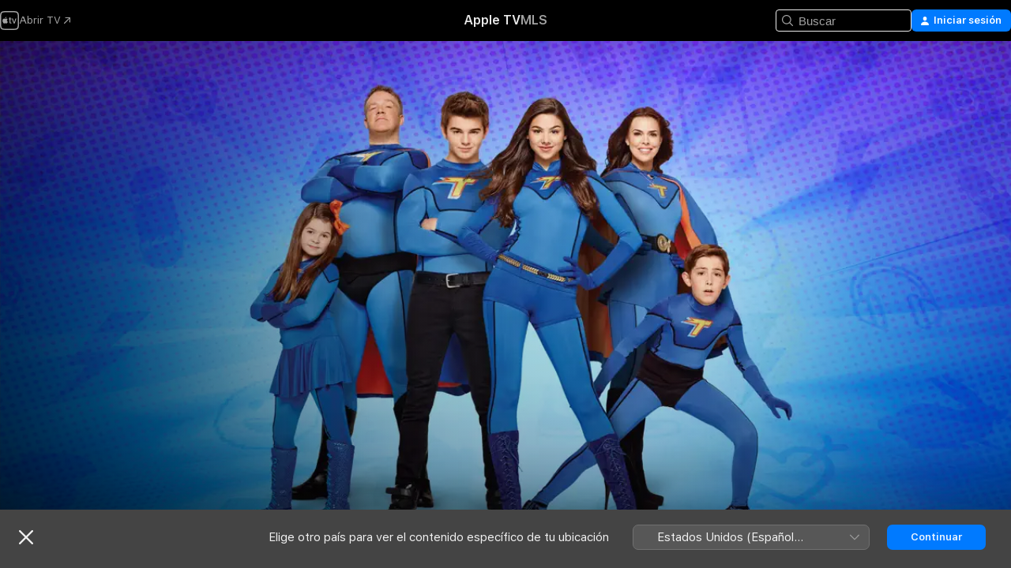

--- FILE ---
content_type: text/html
request_url: https://tv.apple.com/ni/show/los-thundermans/umc.cmc.2xr10dsm1kystswpfs3ugcuj
body_size: 34308
content:
<!DOCTYPE html>
<html dir="ltr" lang="es-MX">
    <head>
        <meta charset="utf-8" />
        <meta http-equiv="X-UA-Compatible" content="IE=edge" />
        <meta name="viewport" content="width=device-width,initial-scale=1" />
        <meta name="applicable-device" content="pc,mobile" />
        <meta name="referrer" content="strict-origin" />

        <link
            rel="apple-touch-icon"
            sizes="180x180"
            href="/assets/favicon/favicon-180.png"
        />
        <link
            rel="icon"
            type="image/png"
            sizes="32x32"
            href="/assets/favicon/favicon-32.png"
        />
        <link
            rel="icon"
            type="image/png"
            sizes="16x16"
            href="/assets/favicon/favicon-16.png"
        />
        <link rel="manifest" href="/manifest.json" />

        <title>‎Los Thundermans - Apple TV</title><!-- HEAD_svelte-1f6k8o2_START --><meta name="version" content="2550.14.0-external"><!-- HEAD_svelte-1f6k8o2_END --><!-- HEAD_svelte-1frznod_START --><link rel="preconnect" href="//www.apple.com/wss/fonts" crossorigin="anonymous"><link rel="stylesheet" as="style" href="//www.apple.com/wss/fonts?families=SF+Pro,v4%7CSF+Pro+Icons,v1&amp;display=swap" type="text/css" referrerpolicy="strict-origin-when-cross-origin"><!-- HEAD_svelte-1frznod_END --><!-- HEAD_svelte-eg3hvx_START -->    <meta name="description" content="Phoebe y Max Thunderman son gemelos que, aunque tienen personalidades opuestas, comparten un secreto común. Los adolescentes, junto con sus padres y h…">  <link rel="canonical" href="https://tv.apple.com/ni/show/los-thundermans/umc.cmc.2xr10dsm1kystswpfs3ugcuj">        <meta name="apple:title" content="Los Thundermans"> <meta name="apple:description" content="Para toda la familia · Comedia">   <meta property="og:title" content="Los Thundermans - Apple TV"> <meta property="og:description" content="Phoebe y Max Thunderman son gemelos que, aunque tienen personalidades opuestas, comparten un secreto común. Los adolescentes, junto con sus padres y h…"> <meta property="og:site_name" content="Apple TV"> <meta property="og:url" content="https://tv.apple.com/ni/show/los-thundermans/umc.cmc.2xr10dsm1kystswpfs3ugcuj"> <meta property="og:image" content="https://is1-ssl.mzstatic.com/image/thumb/kRir5mmcreobawGnbxDkLA/1200x675CA.TVA23C01.jpg"> <meta property="og:image:secure_url" content="https://is1-ssl.mzstatic.com/image/thumb/kRir5mmcreobawGnbxDkLA/1200x675CA.TVA23C01.jpg"> <meta property="og:image:alt" content="Los Thundermans - Apple TV"> <meta property="og:image:width" content="1200"> <meta property="og:image:height" content="675"> <meta property="og:image:type" content="image/jpg"> <meta property="og:type" content="Show"> <meta property="og:locale" content="es_MX">       <meta name="twitter:title" content="Los Thundermans - Apple TV"> <meta name="twitter:description" content="Phoebe y Max Thunderman son gemelos que, aunque tienen personalidades opuestas, comparten un secreto común. Los adolescentes, junto con sus padres y h…"> <meta name="twitter:site" content="@AppleTV"> <meta name="twitter:image" content="https://is1-ssl.mzstatic.com/image/thumb/kRir5mmcreobawGnbxDkLA/1200x675CA.TVA23C01.jpg"> <meta name="twitter:image:alt" content="Los Thundermans - Apple TV"> <meta name="twitter:card" content="summary_large_image">    <script type="application/ld+json" data-svelte-h="svelte-akop8n">{
                "@context": "https://schema.org",
                "@id": "https://tv.apple.com/#organization",
                "@type": "Organization",
                "name": "Apple TV",
                "url": "https://tv.apple.com",
                "logo": "https://tv.apple.com/assets/knowledge-graph/tv.png",
                "sameAs": [
                    "https://www.wikidata.org/wiki/Q270285",
                    "https://twitter.com/AppleTV",
                    "https://www.instagram.com/appletv/",
                    "https://www.facebook.com/appletv/",
                    "https://www.youtube.com/AppleTV",
                    "https://giphy.com/appletv"
                ],
                "parentOrganization": {
                    "@type": "Organization",
                    "name": "Apple",
                    "@id": "https://www.apple.com/#organization",
                    "url": "https://www.apple.com/"
                }
            }</script>    <!-- HTML_TAG_START -->
                <script id=schema:tv-series type="application/ld+json">
                    {"@context":"https://schema.org","@type":"TVSeries","name":"Los Thundermans","description":"Phoebe y Max Thunderman son gemelos que, aunque tienen personalidades opuestas, comparten un secreto común. Los adolescentes, junto con sus padres y h…","actor":[{"@type":"Person","name":"Kira Kosarin"},{"@type":"Person","name":"Jack Griffo"},{"@type":"Person","name":"Rosa Blasi"}],"datePublished":"2013-10-14T00:00:00.000Z","image":"https://is1-ssl.mzstatic.com/image/thumb/kRir5mmcreobawGnbxDkLA/1200x675CA.TVA23C01.jpg"}
                </script>
                <!-- HTML_TAG_END -->   <!-- HTML_TAG_START -->
                <script id=schema:breadcrumb-list name=schema:breadcrumb-list type="application/ld+json">
                    {"@context":"https://schema.org","@type":"BreadcrumbList","itemListElement":[{"@type":"ListItem","position":1,"item":{"@id":"https://tv.apple.com","name":"Apple TV"}},{"@type":"ListItem","position":2,"item":{"@id":"https://tv.apple.com/ni/show/los-thundermans/umc.cmc.2xr10dsm1kystswpfs3ugcuj","name":"Los Thundermans"}}]}
                </script>
                <!-- HTML_TAG_END --> <!-- HEAD_svelte-eg3hvx_END -->
      <script type="module" crossorigin src="/assets/main~DCQmA0IneM.js"></script>
      <link rel="modulepreload" crossorigin href="/assets/CommerceModalContainer~ahkFHdAgIi.js">
      <link rel="stylesheet" crossorigin href="/assets/CommerceModalContainer~dMB8zhtE3w.css">
      <link rel="stylesheet" crossorigin href="/assets/main~C4ibcj_vaK.css">
      <script type="module">import.meta.url;import("_").catch(()=>1);async function* g(){};window.__vite_is_modern_browser=true;</script>
      <script type="module">!function(){if(window.__vite_is_modern_browser)return;console.warn("vite: loading legacy chunks, syntax error above and the same error below should be ignored");var e=document.getElementById("vite-legacy-polyfill"),n=document.createElement("script");n.src=e.src,n.onload=function(){System.import(document.getElementById('vite-legacy-entry').getAttribute('data-src'))},document.body.appendChild(n)}();</script>
    </head>
    <body>
        <script src="/assets/focus-visible/focus-visible.min.js"></script>
        <script
            async
            src="/includes/js-cdn/musickit/v3/amp/mediakit.js"
        ></script>
        <script
            type="module"
            async
            src="/includes/js-cdn/musickit/v3/components/musickit-components/musickit-components.esm.js"
        ></script>
        <script
            nomodule
            async
            src="/includes/js-cdn/musickit/v3/components/musickit-components/musickit-components.js"
        ></script>
        <svg style="display: none" xmlns="http://www.w3.org/2000/svg">
            <symbol id="play-circle-fill" viewBox="0 0 60 60">
                <path
                    class="icon-circle-fill__circle"
                    fill="var(--iconCircleFillBG, transparent)"
                    d="M30 60c16.411 0 30-13.617 30-30C60 13.588 46.382 0 29.971 0 13.588 0 .001 13.588.001 30c0 16.383 13.617 30 30 30Z"
                />
                <path
                    fill="var(--iconFillArrow, var(--keyColor, black))"
                    d="M24.411 41.853c-1.41.853-3.028.177-3.028-1.294V19.47c0-1.44 1.735-2.058 3.028-1.294l17.265 10.235a1.89 1.89 0 0 1 0 3.265L24.411 41.853Z"
                />
            </symbol>
        </svg>
        <div class="body-container">
               <div class="app-container svelte-ksk4wg" data-testid="app-container"><div data-testid="header" class="header header--color svelte-17u3p6w"><div class="header__contents svelte-17u3p6w"><div class="header__open svelte-17u3p6w"></div> <div class="header__tabs svelte-17u3p6w"></div> <div class="header__controls svelte-17u3p6w"><div class="header__search svelte-17u3p6w"><div class="search-input search-input--overrides svelte-1m14fku menu" data-testid="search-input"><div data-testid="amp-search-input" aria-controls="search-suggestions" aria-expanded="false" aria-haspopup="listbox" aria-owns="search-suggestions" class="search-input-container svelte-rg26q6" tabindex="-1" role=""><div class="flex-container svelte-rg26q6"><form id="search-input-form" class="svelte-rg26q6"><svg width="16" height="16" viewBox="0 0 16 16" class="search-svg" aria-hidden="true"><path d="M11.87 10.835q.027.022.051.047l3.864 3.863a.735.735 0 1 1-1.04 1.04l-3.863-3.864-.047-.051a6.667 6.667 0 1 1 1.035-1.035M6.667 12a5.333 5.333 0 1 0 0-10.667 5.333 5.333 0 0 0 0 10.667"></path></svg> <input value="" aria-autocomplete="list" aria-multiline="false" aria-controls="search-suggestions" aria-label="Search" placeholder="Buscar" spellcheck="false" autocomplete="off" autocorrect="off" autocapitalize="off" type="text" inputmode="search" class="search-input__text-field svelte-rg26q6" data-testid="search-input__text-field"></form> </div> <div data-testid="search-scope-bar"></div>   </div> </div></div> <div class="auth-content svelte-114v0sv" data-testid="auth-content"> <button tabindex="0" data-testid="sign-in-button" class="commerce-button signin svelte-jf121i"><svg width="10" height="11" viewBox="0 0 10 11" class="auth-icon"><path d="M5 5.295c-1.296 0-2.385-1.176-2.385-2.678C2.61 1.152 3.716 0 5 0c1.29 0 2.39 1.128 2.39 2.611C7.39 4.12 6.297 5.295 5 5.295M1.314 11C.337 11 0 10.698 0 10.144c0-1.55 1.929-3.685 5-3.685 3.065 0 5 2.135 5 3.685 0 .554-.337.856-1.314.856z"></path></svg> <span class="button-text">Iniciar sesión</span> </button> </div></div></div>  </div>   <div id="scrollable-page" class="scrollable-page svelte-xmtc6f" data-main-content data-testid="main-section" aria-hidden="false"><main data-testid="main" class="svelte-1vdwh3d"><div class="content-container svelte-1vdwh3d" data-testid="content-container">    <div class="section svelte-190eab9" data-testid="section-container" aria-label=""><div class="section-content" data-testid="section-content"> <div class="product-header__wrapper svelte-119wsvk"><div class="product-header dark svelte-119wsvk" data-type="Show" data-testid="product-header"><div class="superhero-lockup-container svelte-1etfiyq"><div class="artwork-container svelte-t4o8fn">  <div data-testid="artwork-component" class="artwork-component artwork-component--aspect-ratio artwork-component--orientation-landscape svelte-uduhys    artwork-component--fullwidth    artwork-component--has-borders" style="
            --artwork-bg-color: rgb(255,255,255);
            --aspect-ratio: 1.7777777777777777;
            --placeholder-bg-color: rgb(255,255,255);
       ">   <picture class="svelte-uduhys"><source sizes="1200px" srcset="https://is1-ssl.mzstatic.com/image/thumb/eBecuZymdb1PWrY0Xveo1w/1200x675sr.webp 1200w,https://is1-ssl.mzstatic.com/image/thumb/eBecuZymdb1PWrY0Xveo1w/2400x1350sr.webp 2400w" type="image/webp"> <source sizes="1200px" srcset="https://is1-ssl.mzstatic.com/image/thumb/eBecuZymdb1PWrY0Xveo1w/1200x675sr-60.jpg 1200w,https://is1-ssl.mzstatic.com/image/thumb/eBecuZymdb1PWrY0Xveo1w/2400x1350sr-60.jpg 2400w" type="image/jpeg"> <img alt="" class="artwork-component__contents artwork-component__image svelte-uduhys" src="/assets/artwork/1x1.gif" role="presentation" decoding="async" width="1200" height="675" fetchpriority="high" style="opacity: 1;"></picture> </div>   </div> <div class="container dark svelte-1nh6wvs page-header"><article class="lockup svelte-1nh6wvs"><header class="svelte-1nh6wvs">  <div class="content-logo svelte-1nh6wvs"><h1 class="visually-hidden svelte-1nh6wvs">Los Thundermans</h1> <div style="display: contents; --picture-max-height:81px; --picture-max-width:216px;">  <picture class="picture svelte-1fyueul"><source srcset="https://is1-ssl.mzstatic.com/image/thumb/lO4G9z-PaM6ICaMvIY_o8g/216x81.png 216w,https://is1-ssl.mzstatic.com/image/thumb/lO4G9z-PaM6ICaMvIY_o8g/432x162.png 432w" type="image/png"><source srcset="https://is1-ssl.mzstatic.com/image/thumb/lO4G9z-PaM6ICaMvIY_o8g/216x81.webp 216w,https://is1-ssl.mzstatic.com/image/thumb/lO4G9z-PaM6ICaMvIY_o8g/432x162.webp 432w" type="image/webp"> <img alt="Los Thundermans" loading="lazy" src="/assets/artwork/1x1.gif" class="svelte-1fyueul"> </picture></div></div>  <div class="metadata svelte-1nh6wvs"><div class="content-provider-coin svelte-mtdipc" data-testid="content-provider-logo-coin" role="img" aria-label="Paramount+">  <picture class="picture svelte-1fyueul"><source srcset="https://is1-ssl.mzstatic.com/image/thumb/MIE2CeVPWAbjeNeNh0dYaA/160x160SWL.TVARHBL1.png?bColor=1764FF 160w,https://is1-ssl.mzstatic.com/image/thumb/MIE2CeVPWAbjeNeNh0dYaA/190x190SWL.TVARHBL1.png?bColor=1764FF 190w,https://is1-ssl.mzstatic.com/image/thumb/MIE2CeVPWAbjeNeNh0dYaA/220x220SWL.TVARHBL1.png?bColor=1764FF 220w,https://is1-ssl.mzstatic.com/image/thumb/MIE2CeVPWAbjeNeNh0dYaA/243x243SWL.TVARHBL1.png?bColor=1764FF 243w,https://is1-ssl.mzstatic.com/image/thumb/MIE2CeVPWAbjeNeNh0dYaA/320x320SWL.TVARHBL1.png?bColor=1764FF 320w,https://is1-ssl.mzstatic.com/image/thumb/MIE2CeVPWAbjeNeNh0dYaA/380x380SWL.TVARHBL1.png?bColor=1764FF 380w,https://is1-ssl.mzstatic.com/image/thumb/MIE2CeVPWAbjeNeNh0dYaA/440x440SWL.TVARHBL1.png?bColor=1764FF 440w,https://is1-ssl.mzstatic.com/image/thumb/MIE2CeVPWAbjeNeNh0dYaA/486x486SWL.TVARHBL1.png?bColor=1764FF 486w" type="image/png"><source srcset="https://is1-ssl.mzstatic.com/image/thumb/MIE2CeVPWAbjeNeNh0dYaA/160x160SWL.TVARHBL1.webp?bColor=1764FF 160w,https://is1-ssl.mzstatic.com/image/thumb/MIE2CeVPWAbjeNeNh0dYaA/190x190SWL.TVARHBL1.webp?bColor=1764FF 190w,https://is1-ssl.mzstatic.com/image/thumb/MIE2CeVPWAbjeNeNh0dYaA/220x220SWL.TVARHBL1.webp?bColor=1764FF 220w,https://is1-ssl.mzstatic.com/image/thumb/MIE2CeVPWAbjeNeNh0dYaA/243x243SWL.TVARHBL1.webp?bColor=1764FF 243w,https://is1-ssl.mzstatic.com/image/thumb/MIE2CeVPWAbjeNeNh0dYaA/320x320SWL.TVARHBL1.webp?bColor=1764FF 320w,https://is1-ssl.mzstatic.com/image/thumb/MIE2CeVPWAbjeNeNh0dYaA/380x380SWL.TVARHBL1.webp?bColor=1764FF 380w,https://is1-ssl.mzstatic.com/image/thumb/MIE2CeVPWAbjeNeNh0dYaA/440x440SWL.TVARHBL1.webp?bColor=1764FF 440w,https://is1-ssl.mzstatic.com/image/thumb/MIE2CeVPWAbjeNeNh0dYaA/486x486SWL.TVARHBL1.webp?bColor=1764FF 486w" type="image/webp"> <img alt="" loading="lazy" src="/assets/artwork/1x1.gif" class="svelte-1fyueul"> </picture></div> <div style="display: contents; --metadata-list-line-clamp:1;"><span class="metadata-list svelte-i707bi" data-testid="metadata-list"><span>Programa de TV</span>  · <span>Para toda la familia</span>  · <span>Comedia</span>  </span></div> <div style="display: contents; --display:contents; --opacity:1;"><ul class="badge-row light svelte-nd7koe" data-testid="metadata-badges"><li class="badge badge--rating rating--ni_tv_9plus svelte-nd7koe" aria-label="Clasificado: 9+"><span aria-hidden="true" data-rating="9+" class="svelte-nd7koe"></span> </li> </ul></div></div></header> <div class="description svelte-1nh6wvs"><span class="svelte-1nh6wvs"><div style="display: contents; --moreTextColorOverride:var(--keyColor);">  <div class="truncate-wrapper svelte-1ji3yu5"><p data-testid="truncate-text" dir="auto" class="content svelte-1ji3yu5  title-3" style="--lines: 2; --line-height: var(--lineHeight, 16); --link-length: 3;"><!-- HTML_TAG_START -->Phoebe y Max Thunderman son gemelos que, aunque tienen personalidades opuestas, comparten un secreto común. Los adolescentes, junto con sus padres y hermanos menores, son superhéroes.<!-- HTML_TAG_END --></p> </div> </div></span></div> <div class="details svelte-1nh6wvs"><span class="metadata-list svelte-i707bi" data-testid="metadata-list"><span>2013</span>  · <span>23m</span>  </span> <div style="display: contents; --display:contents; --opacity:0.8;"><ul class="badge-row light svelte-nd7koe" data-testid="metadata-badges"><li class="badge badge--hd svelte-nd7koe" aria-label="Alta definición"><span aria-hidden="true" class="svelte-nd7koe"></span> </li> </ul></div></div> </article>    <div class="personnel svelte-1nh6wvs"><div><span class="personnel-title svelte-1nh6wvs">Reparto</span> <span class="personnel-list svelte-1nh6wvs"><span class="person svelte-1nh6wvs"><a href="https://tv.apple.com/ni/person/kira-kosarin/umc.cpc.7c277kcvmrrjv8ezcp2ajtpr" class="person-link svelte-1nh6wvs">Kira Kosarin</a><span class="person-separator svelte-1nh6wvs">,  </span></span><span class="person svelte-1nh6wvs"><a href="https://tv.apple.com/ni/person/jack-griffo/umc.cpc.20wp1c1v65zxl7z1k2am2fzrd" class="person-link svelte-1nh6wvs">Jack Griffo</a><span class="person-separator svelte-1nh6wvs">,  </span></span><span class="person svelte-1nh6wvs"><a href="https://tv.apple.com/ni/person/rosa-blasi/umc.cpc.75gellu2h5lralnj1unniybay" class="person-link svelte-1nh6wvs">Rosa Blasi</a></span></span> </div></div> </div> </div></div> </div></div> </div><div class="section svelte-190eab9   with-bottom-spacing   display-separator" data-testid="section-container" aria-label="Episodes"><div class="section-content" data-testid="section-content"> <div class="header svelte-rnrb59">  <div class="header-title-wrapper svelte-rnrb59">   <h2 class="title svelte-rnrb59" data-testid="header-title"><span class="dir-wrapper" dir="auto"><div class="select-wrapper svelte-9m8762 select-wrapper--inherited-typography" data-testid="accessory-button-select-wrapper"><select class="select svelte-9m8762" data-testid="accessory-button-select"><option value="[object Object]" data-testid="select-option" class="svelte-9m8762"> Temporada 1 </option><option value="[object Object]" data-testid="select-option" class="svelte-9m8762"> Temporada 2 </option><option value="[object Object]" data-testid="select-option" class="svelte-9m8762"> Temporada 3 </option><option value="[object Object]" data-testid="select-option" class="svelte-9m8762"> Temporada 4 </option></select> <div class="select-text svelte-9m8762" aria-hidden="true" data-testid="accessory-button-select-text">Temporada 1</div> <div class="select-chevron svelte-9m8762" role="presentation" aria-hidden="true"> <svg xmlns="http://www.w3.org/2000/svg" xml:space="preserve" fill-rule="evenodd" stroke-linejoin="round" stroke-miterlimit="2" clip-rule="evenodd" viewBox="0 0 9 5" aria-hidden="true"><path fill-rule="nonzero" d="M8.836.982 4.909 4.745a.62.62 0 0 1-.409.164.62.62 0 0 1-.409-.164L.164.982A.63.63 0 0 1 0 .573C0 .245.245 0 .573 0 .736 0 .9.082.982.164L4.5 3.518 8.018.164A.63.63 0 0 1 8.427 0C8.755 0 9 .245 9 .573a.63.63 0 0 1-.164.409"></path></svg> </div> </div></span></h2> </div>  </div> <div>   <div class="shelf"><section data-testid="shelf-component" class="shelf-grid shelf-grid--onhover svelte-12rmzef" style="
            --grid-max-content-xsmall: 200px; --grid-column-gap-xsmall: 10px; --grid-row-gap-xsmall: 24px; --grid-small: 3; --grid-column-gap-small: 20px; --grid-row-gap-small: 24px; --grid-medium: 4; --grid-column-gap-medium: 20px; --grid-row-gap-medium: 24px; --grid-large: 5; --grid-column-gap-large: 20px; --grid-row-gap-large: 24px; --grid-xlarge: 5; --grid-column-gap-xlarge: 20px; --grid-row-gap-xlarge: 24px;
            --grid-type: C;
            --grid-rows: 1;
            --standard-lockup-shadow-offset: 15px;
            
        "> <div class="shelf-grid__body svelte-12rmzef" data-testid="shelf-body">   <button disabled aria-label="Página anterior" type="button" class="shelf-grid-nav__arrow shelf-grid-nav__arrow--left svelte-1xmivhv" data-testid="shelf-button-left" style="--offset: 0px;"><svg xmlns="http://www.w3.org/2000/svg" viewBox="0 0 9 31"><path d="M5.275 29.46a1.61 1.61 0 0 0 1.456 1.077c1.018 0 1.772-.737 1.772-1.737 0-.526-.277-1.186-.449-1.62l-4.68-11.912L8.05 3.363c.172-.442.45-1.116.45-1.625A1.7 1.7 0 0 0 6.728.002a1.6 1.6 0 0 0-1.456 1.09L.675 12.774c-.301.775-.677 1.744-.677 2.495 0 .754.376 1.705.677 2.498L5.272 29.46Z"></path></svg></button> <ul slot="shelf-content" class="shelf-grid__list shelf-grid__list--grid-type-C shelf-grid__list--grid-rows-1 svelte-12rmzef" role="list" tabindex="-1" data-testid="shelf-item-list">   <li class="shelf-grid__list-item svelte-12rmzef" data-index="0" aria-hidden="true"><div class="svelte-12rmzef"><div slot="item" class="svelte-5fmy7e">  <a class="lockup svelte-93u9ds" href="https://tv.apple.com/ni/episode/aventuras-de-superninera/umc.cmc.6323qgqbdfzwmf3coptyyra60?showId=umc.cmc.2xr10dsm1kystswpfs3ugcuj" aria-label="Aventuras de Superniñera" data-testid="lockup" style="--lockup-aspect-ratio: 16/9; --lockup-border-radius: 14px; --lockup-chin-height: 70px;"><div class="grid svelte-93u9ds" data-testid="lockup-grid"><div class="artwork svelte-93u9ds" data-testid="artwork">  <div data-testid="artwork-component" class="artwork-component artwork-component--aspect-ratio artwork-component--orientation-landscape svelte-uduhys    artwork-component--fullwidth    artwork-component--has-borders" style="
            --artwork-bg-color: #643F0F;
            --aspect-ratio: 1.3026819923371646;
            --placeholder-bg-color: #643F0F;
       ">   <picture class="svelte-uduhys"><source sizes=" (max-width:1319px) 290px,(min-width:1320px) and (max-width:1679px) 340px,340px" srcset="https://is1-ssl.mzstatic.com/image/thumb/lryeBn8YD7EVzd6DDuLSWA/290x233KF.TVALC02.webp?color=643F0F&amp;style=l 290w,https://is1-ssl.mzstatic.com/image/thumb/lryeBn8YD7EVzd6DDuLSWA/340x261KF.TVALC02.webp?color=643F0F&amp;style=l 340w,https://is1-ssl.mzstatic.com/image/thumb/lryeBn8YD7EVzd6DDuLSWA/580x466KF.TVALC02.webp?color=643F0F&amp;style=l 580w,https://is1-ssl.mzstatic.com/image/thumb/lryeBn8YD7EVzd6DDuLSWA/680x522KF.TVALC02.webp?color=643F0F&amp;style=l 680w" type="image/webp"> <source sizes=" (max-width:1319px) 290px,(min-width:1320px) and (max-width:1679px) 340px,340px" srcset="https://is1-ssl.mzstatic.com/image/thumb/lryeBn8YD7EVzd6DDuLSWA/290x233KF.TVALC02-60.jpg?color=643F0F&amp;style=l 290w,https://is1-ssl.mzstatic.com/image/thumb/lryeBn8YD7EVzd6DDuLSWA/340x261KF.TVALC02-60.jpg?color=643F0F&amp;style=l 340w,https://is1-ssl.mzstatic.com/image/thumb/lryeBn8YD7EVzd6DDuLSWA/580x466KF.TVALC02-60.jpg?color=643F0F&amp;style=l 580w,https://is1-ssl.mzstatic.com/image/thumb/lryeBn8YD7EVzd6DDuLSWA/680x522KF.TVALC02-60.jpg?color=643F0F&amp;style=l 680w" type="image/jpeg"> <img alt="Aventuras de Superniñera" class="artwork-component__contents artwork-component__image svelte-uduhys" loading="lazy" src="/assets/artwork/1x1.gif" decoding="async" width="340" height="261" fetchpriority="auto" style="opacity: 1;"></picture> </div></div> <div class="metadata svelte-oo63us"><div class="legibility-gradient svelte-oo63us"></div> <div class="content svelte-oo63us" style="--description-lines: 2; --description-lines-xs: 2; --content-height: 70px; --content-height-xs: 70px;"><div class="tag svelte-oo63us">EPISODIO 1</div> <div class="title svelte-oo63us">Aventuras de Superniñera</div> <div class="description svelte-oo63us">Phoebe y Max Thunderman tienen que cuidar a sus hermanos menores. Phoebe invita a su casa a su mejor amiga, Cherry y, accidentalmente, deja al descubierto los super poderes de la familia.</div></div> <div class="progress-and-attribution svelte-gsgqar">  <div class="duration svelte-gsgqar">18 min</div> <div class="context-menu svelte-gsgqar"><amp-contextual-menu-button config="[object Object]" class="svelte-1sn4kz"> <span aria-label="MÁS" class="more-button svelte-1sn4kz more-button--platter" data-testid="more-button" slot="trigger-content"><svg width="28" height="28" viewBox="0 0 28 28" class="glyph" xmlns="http://www.w3.org/2000/svg"><circle fill="var(--iconCircleFill, transparent)" cx="14" cy="14" r="14"></circle><path fill="var(--iconEllipsisFill, white)" d="M10.105 14c0-.87-.687-1.55-1.564-1.55-.862 0-1.557.695-1.557 1.55 0 .848.695 1.55 1.557 1.55.855 0 1.564-.702 1.564-1.55zm5.437 0c0-.87-.68-1.55-1.542-1.55A1.55 1.55 0 0012.45 14c0 .848.695 1.55 1.55 1.55.848 0 1.542-.702 1.542-1.55zm5.474 0c0-.87-.687-1.55-1.557-1.55-.87 0-1.564.695-1.564 1.55 0 .848.694 1.55 1.564 1.55.848 0 1.557-.702 1.557-1.55z"></path></svg></span> </amp-contextual-menu-button></div> </div></div>  </div> </a></div> </div></li>   <li class="shelf-grid__list-item svelte-12rmzef" data-index="1" aria-hidden="true"><div class="svelte-12rmzef"><div slot="item" class="svelte-5fmy7e">  <a class="lockup svelte-93u9ds" href="https://tv.apple.com/ni/episode/phoebe-contra-max/umc.cmc.1bq9w7xqf5gh446o0i0jclmnz?showId=umc.cmc.2xr10dsm1kystswpfs3ugcuj" aria-label="Phoebe contra Max" data-testid="lockup" style="--lockup-aspect-ratio: 16/9; --lockup-border-radius: 14px; --lockup-chin-height: 70px;"><div class="grid svelte-93u9ds" data-testid="lockup-grid"><div class="artwork svelte-93u9ds" data-testid="artwork">  <div data-testid="artwork-component" class="artwork-component artwork-component--aspect-ratio artwork-component--orientation-landscape svelte-uduhys    artwork-component--fullwidth    artwork-component--has-borders" style="
            --artwork-bg-color: #251B37;
            --aspect-ratio: 1.3026819923371646;
            --placeholder-bg-color: #251B37;
       ">   <picture class="svelte-uduhys"><source sizes=" (max-width:1319px) 290px,(min-width:1320px) and (max-width:1679px) 340px,340px" srcset="https://is1-ssl.mzstatic.com/image/thumb/wFEBjVQ2B91o7R7CsyNL-A/290x233KF.TVALC02.webp?color=251B37&amp;style=l 290w,https://is1-ssl.mzstatic.com/image/thumb/wFEBjVQ2B91o7R7CsyNL-A/340x261KF.TVALC02.webp?color=251B37&amp;style=l 340w,https://is1-ssl.mzstatic.com/image/thumb/wFEBjVQ2B91o7R7CsyNL-A/580x466KF.TVALC02.webp?color=251B37&amp;style=l 580w,https://is1-ssl.mzstatic.com/image/thumb/wFEBjVQ2B91o7R7CsyNL-A/680x522KF.TVALC02.webp?color=251B37&amp;style=l 680w" type="image/webp"> <source sizes=" (max-width:1319px) 290px,(min-width:1320px) and (max-width:1679px) 340px,340px" srcset="https://is1-ssl.mzstatic.com/image/thumb/wFEBjVQ2B91o7R7CsyNL-A/290x233KF.TVALC02-60.jpg?color=251B37&amp;style=l 290w,https://is1-ssl.mzstatic.com/image/thumb/wFEBjVQ2B91o7R7CsyNL-A/340x261KF.TVALC02-60.jpg?color=251B37&amp;style=l 340w,https://is1-ssl.mzstatic.com/image/thumb/wFEBjVQ2B91o7R7CsyNL-A/580x466KF.TVALC02-60.jpg?color=251B37&amp;style=l 580w,https://is1-ssl.mzstatic.com/image/thumb/wFEBjVQ2B91o7R7CsyNL-A/680x522KF.TVALC02-60.jpg?color=251B37&amp;style=l 680w" type="image/jpeg"> <img alt="Phoebe contra Max" class="artwork-component__contents artwork-component__image svelte-uduhys" loading="lazy" src="/assets/artwork/1x1.gif" decoding="async" width="340" height="261" fetchpriority="auto" style="opacity: 1;"></picture> </div></div> <div class="metadata svelte-oo63us"><div class="legibility-gradient svelte-oo63us"></div> <div class="content svelte-oo63us" style="--description-lines: 2; --description-lines-xs: 2; --content-height: 70px; --content-height-xs: 70px;"><div class="tag svelte-oo63us">EPISODIO 2</div> <div class="title svelte-oo63us">Phoebe contra Max</div> <div class="description svelte-oo63us">Después de que Max le hace una broma a Phoebe el día de las fotos escolares, una guerra de bromas entre ellos se sale de control. Mientras tanto, Hank y Barb prueban una nueva filosofía paternal</div></div> <div class="progress-and-attribution svelte-gsgqar">  <div class="duration svelte-gsgqar">18 min</div> <div class="context-menu svelte-gsgqar"><amp-contextual-menu-button config="[object Object]" class="svelte-1sn4kz"> <span aria-label="MÁS" class="more-button svelte-1sn4kz more-button--platter" data-testid="more-button" slot="trigger-content"><svg width="28" height="28" viewBox="0 0 28 28" class="glyph" xmlns="http://www.w3.org/2000/svg"><circle fill="var(--iconCircleFill, transparent)" cx="14" cy="14" r="14"></circle><path fill="var(--iconEllipsisFill, white)" d="M10.105 14c0-.87-.687-1.55-1.564-1.55-.862 0-1.557.695-1.557 1.55 0 .848.695 1.55 1.557 1.55.855 0 1.564-.702 1.564-1.55zm5.437 0c0-.87-.68-1.55-1.542-1.55A1.55 1.55 0 0012.45 14c0 .848.695 1.55 1.55 1.55.848 0 1.542-.702 1.542-1.55zm5.474 0c0-.87-.687-1.55-1.557-1.55-.87 0-1.564.695-1.564 1.55 0 .848.694 1.55 1.564 1.55.848 0 1.557-.702 1.557-1.55z"></path></svg></span> </amp-contextual-menu-button></div> </div></div>  </div> </a></div> </div></li>   <li class="shelf-grid__list-item svelte-12rmzef" data-index="2" aria-hidden="true"><div class="svelte-12rmzef"><div slot="item" class="svelte-5fmy7e">  <a class="lockup svelte-93u9ds" href="https://tv.apple.com/ni/episode/la-cena/umc.cmc.5drpu4jvndky0l2nphkyd5ntw?showId=umc.cmc.2xr10dsm1kystswpfs3ugcuj" aria-label="La Cena" data-testid="lockup" style="--lockup-aspect-ratio: 16/9; --lockup-border-radius: 14px; --lockup-chin-height: 70px;"><div class="grid svelte-93u9ds" data-testid="lockup-grid"><div class="artwork svelte-93u9ds" data-testid="artwork">  <div data-testid="artwork-component" class="artwork-component artwork-component--aspect-ratio artwork-component--orientation-landscape svelte-uduhys    artwork-component--fullwidth    artwork-component--has-borders" style="
            --artwork-bg-color: #773D13;
            --aspect-ratio: 1.3026819923371646;
            --placeholder-bg-color: #773D13;
       ">   <picture class="svelte-uduhys"><source sizes=" (max-width:1319px) 290px,(min-width:1320px) and (max-width:1679px) 340px,340px" srcset="https://is1-ssl.mzstatic.com/image/thumb/RXy0h5bPkhZ64Tj3BGE9DA/290x233KF.TVALC02.webp?color=773D13&amp;style=l 290w,https://is1-ssl.mzstatic.com/image/thumb/RXy0h5bPkhZ64Tj3BGE9DA/340x261KF.TVALC02.webp?color=773D13&amp;style=l 340w,https://is1-ssl.mzstatic.com/image/thumb/RXy0h5bPkhZ64Tj3BGE9DA/580x466KF.TVALC02.webp?color=773D13&amp;style=l 580w,https://is1-ssl.mzstatic.com/image/thumb/RXy0h5bPkhZ64Tj3BGE9DA/680x522KF.TVALC02.webp?color=773D13&amp;style=l 680w" type="image/webp"> <source sizes=" (max-width:1319px) 290px,(min-width:1320px) and (max-width:1679px) 340px,340px" srcset="https://is1-ssl.mzstatic.com/image/thumb/RXy0h5bPkhZ64Tj3BGE9DA/290x233KF.TVALC02-60.jpg?color=773D13&amp;style=l 290w,https://is1-ssl.mzstatic.com/image/thumb/RXy0h5bPkhZ64Tj3BGE9DA/340x261KF.TVALC02-60.jpg?color=773D13&amp;style=l 340w,https://is1-ssl.mzstatic.com/image/thumb/RXy0h5bPkhZ64Tj3BGE9DA/580x466KF.TVALC02-60.jpg?color=773D13&amp;style=l 580w,https://is1-ssl.mzstatic.com/image/thumb/RXy0h5bPkhZ64Tj3BGE9DA/680x522KF.TVALC02-60.jpg?color=773D13&amp;style=l 680w" type="image/jpeg"> <img alt="La Cena" class="artwork-component__contents artwork-component__image svelte-uduhys" loading="lazy" src="/assets/artwork/1x1.gif" decoding="async" width="340" height="261" fetchpriority="auto" style="opacity: 1;"></picture> </div></div> <div class="metadata svelte-oo63us"><div class="legibility-gradient svelte-oo63us"></div> <div class="content svelte-oo63us" style="--description-lines: 2; --description-lines-xs: 2; --content-height: 70px; --content-height-xs: 70px;"><div class="tag svelte-oo63us">EPISODIO 3</div> <div class="title svelte-oo63us">La Cena</div> <div class="description svelte-oo63us">Max planea sabotear la cena cuando Phoebe invita a la familia del chico que le gusta para impresionarlos pero cuando una invitada inesperada llega, Phoebe y Max tienen que trabajar juntos</div></div> <div class="progress-and-attribution svelte-gsgqar">  <div class="duration svelte-gsgqar">21 min</div> <div class="context-menu svelte-gsgqar"><amp-contextual-menu-button config="[object Object]" class="svelte-1sn4kz"> <span aria-label="MÁS" class="more-button svelte-1sn4kz more-button--platter" data-testid="more-button" slot="trigger-content"><svg width="28" height="28" viewBox="0 0 28 28" class="glyph" xmlns="http://www.w3.org/2000/svg"><circle fill="var(--iconCircleFill, transparent)" cx="14" cy="14" r="14"></circle><path fill="var(--iconEllipsisFill, white)" d="M10.105 14c0-.87-.687-1.55-1.564-1.55-.862 0-1.557.695-1.557 1.55 0 .848.695 1.55 1.557 1.55.855 0 1.564-.702 1.564-1.55zm5.437 0c0-.87-.68-1.55-1.542-1.55A1.55 1.55 0 0012.45 14c0 .848.695 1.55 1.55 1.55.848 0 1.542-.702 1.542-1.55zm5.474 0c0-.87-.687-1.55-1.557-1.55-.87 0-1.564.695-1.564 1.55 0 .848.694 1.55 1.564 1.55.848 0 1.557-.702 1.557-1.55z"></path></svg></span> </amp-contextual-menu-button></div> </div></div>  </div> </a></div> </div></li>   <li class="shelf-grid__list-item svelte-12rmzef" data-index="3" aria-hidden="true"><div class="svelte-12rmzef"><div slot="item" class="svelte-5fmy7e">  <a class="lockup svelte-93u9ds" href="https://tv.apple.com/ni/episode/calificaciones/umc.cmc.368x5mjlxt4c3yu8xo3ba9hit?showId=umc.cmc.2xr10dsm1kystswpfs3ugcuj" aria-label="Calificaciones" data-testid="lockup" style="--lockup-aspect-ratio: 16/9; --lockup-border-radius: 14px; --lockup-chin-height: 70px;"><div class="grid svelte-93u9ds" data-testid="lockup-grid"><div class="artwork svelte-93u9ds" data-testid="artwork">  <div data-testid="artwork-component" class="artwork-component artwork-component--aspect-ratio artwork-component--orientation-landscape svelte-uduhys    artwork-component--fullwidth    artwork-component--has-borders" style="
            --artwork-bg-color: #0A0F17;
            --aspect-ratio: 1.3026819923371646;
            --placeholder-bg-color: #0A0F17;
       ">   <picture class="svelte-uduhys"><source sizes=" (max-width:1319px) 290px,(min-width:1320px) and (max-width:1679px) 340px,340px" srcset="https://is1-ssl.mzstatic.com/image/thumb/p9UzUS1LUQsfYPdAJ8Elvg/290x233KF.TVALC02.webp?color=0A0F17&amp;style=l 290w,https://is1-ssl.mzstatic.com/image/thumb/p9UzUS1LUQsfYPdAJ8Elvg/340x261KF.TVALC02.webp?color=0A0F17&amp;style=l 340w,https://is1-ssl.mzstatic.com/image/thumb/p9UzUS1LUQsfYPdAJ8Elvg/580x466KF.TVALC02.webp?color=0A0F17&amp;style=l 580w,https://is1-ssl.mzstatic.com/image/thumb/p9UzUS1LUQsfYPdAJ8Elvg/680x522KF.TVALC02.webp?color=0A0F17&amp;style=l 680w" type="image/webp"> <source sizes=" (max-width:1319px) 290px,(min-width:1320px) and (max-width:1679px) 340px,340px" srcset="https://is1-ssl.mzstatic.com/image/thumb/p9UzUS1LUQsfYPdAJ8Elvg/290x233KF.TVALC02-60.jpg?color=0A0F17&amp;style=l 290w,https://is1-ssl.mzstatic.com/image/thumb/p9UzUS1LUQsfYPdAJ8Elvg/340x261KF.TVALC02-60.jpg?color=0A0F17&amp;style=l 340w,https://is1-ssl.mzstatic.com/image/thumb/p9UzUS1LUQsfYPdAJ8Elvg/580x466KF.TVALC02-60.jpg?color=0A0F17&amp;style=l 580w,https://is1-ssl.mzstatic.com/image/thumb/p9UzUS1LUQsfYPdAJ8Elvg/680x522KF.TVALC02-60.jpg?color=0A0F17&amp;style=l 680w" type="image/jpeg"> <img alt="Calificaciones" class="artwork-component__contents artwork-component__image svelte-uduhys" loading="lazy" src="/assets/artwork/1x1.gif" decoding="async" width="340" height="261" fetchpriority="auto" style="opacity: 1;"></picture> </div></div> <div class="metadata svelte-oo63us"><div class="legibility-gradient svelte-oo63us"></div> <div class="content svelte-oo63us" style="--description-lines: 2; --description-lines-xs: 2; --content-height: 70px; --content-height-xs: 70px;"><div class="tag svelte-oo63us">EPISODIO 4</div> <div class="title svelte-oo63us">Calificaciones</div> <div class="description svelte-oo63us">Después de cambiar las calificaciones de su boleta y de ser transferido a una clase avanzada, Max compite contra Phoebe en un Súper Tazón de Matemáticas.</div></div> <div class="progress-and-attribution svelte-gsgqar">  <div class="duration svelte-gsgqar">2 min</div> <div class="context-menu svelte-gsgqar"><amp-contextual-menu-button config="[object Object]" class="svelte-1sn4kz"> <span aria-label="MÁS" class="more-button svelte-1sn4kz more-button--platter" data-testid="more-button" slot="trigger-content"><svg width="28" height="28" viewBox="0 0 28 28" class="glyph" xmlns="http://www.w3.org/2000/svg"><circle fill="var(--iconCircleFill, transparent)" cx="14" cy="14" r="14"></circle><path fill="var(--iconEllipsisFill, white)" d="M10.105 14c0-.87-.687-1.55-1.564-1.55-.862 0-1.557.695-1.557 1.55 0 .848.695 1.55 1.557 1.55.855 0 1.564-.702 1.564-1.55zm5.437 0c0-.87-.68-1.55-1.542-1.55A1.55 1.55 0 0012.45 14c0 .848.695 1.55 1.55 1.55.848 0 1.542-.702 1.542-1.55zm5.474 0c0-.87-.687-1.55-1.557-1.55-.87 0-1.564.695-1.564 1.55 0 .848.694 1.55 1.564 1.55.848 0 1.557-.702 1.557-1.55z"></path></svg></span> </amp-contextual-menu-button></div> </div></div>  </div> </a></div> </div></li>   <li class="shelf-grid__list-item svelte-12rmzef" data-index="4" aria-hidden="true"><div class="svelte-12rmzef"><div slot="item" class="svelte-5fmy7e">  <a class="lockup svelte-93u9ds" href="https://tv.apple.com/ni/episode/dias-de-faltar/umc.cmc.26ty20cm7ekuh9a6yzb9udikf?showId=umc.cmc.2xr10dsm1kystswpfs3ugcuj" aria-label="Días de Faltar" data-testid="lockup" style="--lockup-aspect-ratio: 16/9; --lockup-border-radius: 14px; --lockup-chin-height: 70px;"><div class="grid svelte-93u9ds" data-testid="lockup-grid"><div class="artwork svelte-93u9ds" data-testid="artwork">  <div data-testid="artwork-component" class="artwork-component artwork-component--aspect-ratio artwork-component--orientation-landscape svelte-uduhys    artwork-component--fullwidth    artwork-component--has-borders" style="
            --artwork-bg-color: #664D3C;
            --aspect-ratio: 1.3026819923371646;
            --placeholder-bg-color: #664D3C;
       ">   <picture class="svelte-uduhys"><source sizes=" (max-width:1319px) 290px,(min-width:1320px) and (max-width:1679px) 340px,340px" srcset="https://is1-ssl.mzstatic.com/image/thumb/L5sg8ke9mj81qzxgCq3TaA/290x233KF.TVALC02.webp?color=664D3C&amp;style=l 290w,https://is1-ssl.mzstatic.com/image/thumb/L5sg8ke9mj81qzxgCq3TaA/340x261KF.TVALC02.webp?color=664D3C&amp;style=l 340w,https://is1-ssl.mzstatic.com/image/thumb/L5sg8ke9mj81qzxgCq3TaA/580x466KF.TVALC02.webp?color=664D3C&amp;style=l 580w,https://is1-ssl.mzstatic.com/image/thumb/L5sg8ke9mj81qzxgCq3TaA/680x522KF.TVALC02.webp?color=664D3C&amp;style=l 680w" type="image/webp"> <source sizes=" (max-width:1319px) 290px,(min-width:1320px) and (max-width:1679px) 340px,340px" srcset="https://is1-ssl.mzstatic.com/image/thumb/L5sg8ke9mj81qzxgCq3TaA/290x233KF.TVALC02-60.jpg?color=664D3C&amp;style=l 290w,https://is1-ssl.mzstatic.com/image/thumb/L5sg8ke9mj81qzxgCq3TaA/340x261KF.TVALC02-60.jpg?color=664D3C&amp;style=l 340w,https://is1-ssl.mzstatic.com/image/thumb/L5sg8ke9mj81qzxgCq3TaA/580x466KF.TVALC02-60.jpg?color=664D3C&amp;style=l 580w,https://is1-ssl.mzstatic.com/image/thumb/L5sg8ke9mj81qzxgCq3TaA/680x522KF.TVALC02-60.jpg?color=664D3C&amp;style=l 680w" type="image/jpeg"> <img alt="Días de Faltar" class="artwork-component__contents artwork-component__image svelte-uduhys" loading="lazy" src="/assets/artwork/1x1.gif" decoding="async" width="340" height="261" fetchpriority="auto" style="opacity: 1;"></picture> </div></div> <div class="metadata svelte-oo63us"><div class="legibility-gradient svelte-oo63us"></div> <div class="content svelte-oo63us" style="--description-lines: 2; --description-lines-xs: 2; --content-height: 70px; --content-height-xs: 70px;"><div class="tag svelte-oo63us">EPISODIO 5</div> <div class="title svelte-oo63us">Días de Faltar</div> <div class="description svelte-oo63us">Max y Phoebe usan sus poderes para divertirse en la escuela hasta que recuerdan que hay cámaras de seguridad y solicitan la ayuda de Billy y Nora para borrar todo lo que hay en ellas y que su secreto no sea descubierto.</div></div> <div class="progress-and-attribution svelte-gsgqar">  <div class="duration svelte-gsgqar">20 min</div> <div class="context-menu svelte-gsgqar"><amp-contextual-menu-button config="[object Object]" class="svelte-1sn4kz"> <span aria-label="MÁS" class="more-button svelte-1sn4kz more-button--platter" data-testid="more-button" slot="trigger-content"><svg width="28" height="28" viewBox="0 0 28 28" class="glyph" xmlns="http://www.w3.org/2000/svg"><circle fill="var(--iconCircleFill, transparent)" cx="14" cy="14" r="14"></circle><path fill="var(--iconEllipsisFill, white)" d="M10.105 14c0-.87-.687-1.55-1.564-1.55-.862 0-1.557.695-1.557 1.55 0 .848.695 1.55 1.557 1.55.855 0 1.564-.702 1.564-1.55zm5.437 0c0-.87-.68-1.55-1.542-1.55A1.55 1.55 0 0012.45 14c0 .848.695 1.55 1.55 1.55.848 0 1.542-.702 1.542-1.55zm5.474 0c0-.87-.687-1.55-1.557-1.55-.87 0-1.564.695-1.564 1.55 0 .848.694 1.55 1.564 1.55.848 0 1.557-.702 1.557-1.55z"></path></svg></span> </amp-contextual-menu-button></div> </div></div>  </div> </a></div> </div></li>   <li class="shelf-grid__list-item svelte-12rmzef" data-index="5" aria-hidden="true"><div class="svelte-12rmzef"><div slot="item" class="svelte-5fmy7e">  <a class="lockup svelte-93u9ds" href="https://tv.apple.com/ni/episode/este-es-un-trabajo-para/umc.cmc.1imkd20qwzn8c70htjy0hm148?showId=umc.cmc.2xr10dsm1kystswpfs3ugcuj" aria-label="Este es un Trabajo Para..." data-testid="lockup" style="--lockup-aspect-ratio: 16/9; --lockup-border-radius: 14px; --lockup-chin-height: 70px;"><div class="grid svelte-93u9ds" data-testid="lockup-grid"><div class="artwork svelte-93u9ds" data-testid="artwork">  <div data-testid="artwork-component" class="artwork-component artwork-component--aspect-ratio artwork-component--orientation-landscape svelte-uduhys    artwork-component--fullwidth    artwork-component--has-borders" style="
            --artwork-bg-color: #9D8684;
            --aspect-ratio: 1.3026819923371646;
            --placeholder-bg-color: #9D8684;
       ">   <picture class="svelte-uduhys"><source sizes=" (max-width:1319px) 290px,(min-width:1320px) and (max-width:1679px) 340px,340px" srcset="https://is1-ssl.mzstatic.com/image/thumb/ilEVy6pauJmKrmiBnZ1yUQ/290x233KF.TVALC02.webp?color=9D8684&amp;style=l 290w,https://is1-ssl.mzstatic.com/image/thumb/ilEVy6pauJmKrmiBnZ1yUQ/340x261KF.TVALC02.webp?color=9D8684&amp;style=l 340w,https://is1-ssl.mzstatic.com/image/thumb/ilEVy6pauJmKrmiBnZ1yUQ/580x466KF.TVALC02.webp?color=9D8684&amp;style=l 580w,https://is1-ssl.mzstatic.com/image/thumb/ilEVy6pauJmKrmiBnZ1yUQ/680x522KF.TVALC02.webp?color=9D8684&amp;style=l 680w" type="image/webp"> <source sizes=" (max-width:1319px) 290px,(min-width:1320px) and (max-width:1679px) 340px,340px" srcset="https://is1-ssl.mzstatic.com/image/thumb/ilEVy6pauJmKrmiBnZ1yUQ/290x233KF.TVALC02-60.jpg?color=9D8684&amp;style=l 290w,https://is1-ssl.mzstatic.com/image/thumb/ilEVy6pauJmKrmiBnZ1yUQ/340x261KF.TVALC02-60.jpg?color=9D8684&amp;style=l 340w,https://is1-ssl.mzstatic.com/image/thumb/ilEVy6pauJmKrmiBnZ1yUQ/580x466KF.TVALC02-60.jpg?color=9D8684&amp;style=l 580w,https://is1-ssl.mzstatic.com/image/thumb/ilEVy6pauJmKrmiBnZ1yUQ/680x522KF.TVALC02-60.jpg?color=9D8684&amp;style=l 680w" type="image/jpeg"> <img alt="Este es un Trabajo Para..." class="artwork-component__contents artwork-component__image svelte-uduhys" loading="lazy" src="/assets/artwork/1x1.gif" decoding="async" width="340" height="261" fetchpriority="auto" style="opacity: 1;"></picture> </div></div> <div class="metadata svelte-oo63us"><div class="legibility-gradient svelte-oo63us"></div> <div class="content svelte-oo63us" style="--description-lines: 2; --description-lines-xs: 2; --content-height: 70px; --content-height-xs: 70px;"><div class="tag svelte-oo63us">EPISODIO 6</div> <div class="title svelte-oo63us">Este es un Trabajo Para...</div> <div class="description svelte-oo63us">Max y Phoebe consiguen trabajo en una pizzería para comprar un nuevo MEPhone, ambos intentan impresionar al gerente con sus ideas creativas. Cuando Max se compromete a hacer una orden enorme de pizzas</div></div> <div class="progress-and-attribution svelte-gsgqar">  <div class="duration svelte-gsgqar">1 min</div> <div class="context-menu svelte-gsgqar"><amp-contextual-menu-button config="[object Object]" class="svelte-1sn4kz"> <span aria-label="MÁS" class="more-button svelte-1sn4kz more-button--platter" data-testid="more-button" slot="trigger-content"><svg width="28" height="28" viewBox="0 0 28 28" class="glyph" xmlns="http://www.w3.org/2000/svg"><circle fill="var(--iconCircleFill, transparent)" cx="14" cy="14" r="14"></circle><path fill="var(--iconEllipsisFill, white)" d="M10.105 14c0-.87-.687-1.55-1.564-1.55-.862 0-1.557.695-1.557 1.55 0 .848.695 1.55 1.557 1.55.855 0 1.564-.702 1.564-1.55zm5.437 0c0-.87-.68-1.55-1.542-1.55A1.55 1.55 0 0012.45 14c0 .848.695 1.55 1.55 1.55.848 0 1.542-.702 1.542-1.55zm5.474 0c0-.87-.687-1.55-1.557-1.55-.87 0-1.564.695-1.564 1.55 0 .848.694 1.55 1.564 1.55.848 0 1.557-.702 1.557-1.55z"></path></svg></span> </amp-contextual-menu-button></div> </div></div>  </div> </a></div> </div></li>   <li class="shelf-grid__list-item svelte-12rmzef placeholder" data-index="6" aria-hidden="true"></li>   <li class="shelf-grid__list-item svelte-12rmzef placeholder" data-index="7" aria-hidden="true"></li>   <li class="shelf-grid__list-item svelte-12rmzef placeholder" data-index="8" aria-hidden="true"></li>   <li class="shelf-grid__list-item svelte-12rmzef placeholder" data-index="9" aria-hidden="true"></li>   <li class="shelf-grid__list-item svelte-12rmzef placeholder" data-index="10" aria-hidden="true"></li>   <li class="shelf-grid__list-item svelte-12rmzef placeholder" data-index="11" aria-hidden="true"></li>   <li class="shelf-grid__list-item svelte-12rmzef placeholder" data-index="12" aria-hidden="true"></li>   <li class="shelf-grid__list-item svelte-12rmzef placeholder" data-index="13" aria-hidden="true"></li>   <li class="shelf-grid__list-item svelte-12rmzef placeholder" data-index="14" aria-hidden="true"></li>   <li class="shelf-grid__list-item svelte-12rmzef placeholder" data-index="15" aria-hidden="true"></li>   <li class="shelf-grid__list-item svelte-12rmzef placeholder" data-index="16" aria-hidden="true"></li>   <li class="shelf-grid__list-item svelte-12rmzef placeholder" data-index="17" aria-hidden="true"></li>   <li class="shelf-grid__list-item svelte-12rmzef placeholder" data-index="18" aria-hidden="true"></li>   <li class="shelf-grid__list-item svelte-12rmzef placeholder" data-index="19" aria-hidden="true"></li>   <li class="shelf-grid__list-item svelte-12rmzef placeholder" data-index="20" aria-hidden="true"></li>   <li class="shelf-grid__list-item svelte-12rmzef placeholder" data-index="21" aria-hidden="true"></li>   <li class="shelf-grid__list-item svelte-12rmzef placeholder" data-index="22" aria-hidden="true"></li>   <li class="shelf-grid__list-item svelte-12rmzef placeholder" data-index="23" aria-hidden="true"></li>   <li class="shelf-grid__list-item svelte-12rmzef placeholder" data-index="24" aria-hidden="true"></li>   <li class="shelf-grid__list-item svelte-12rmzef placeholder" data-index="25" aria-hidden="true"></li>   <li class="shelf-grid__list-item svelte-12rmzef placeholder" data-index="26" aria-hidden="true"></li>   <li class="shelf-grid__list-item svelte-12rmzef placeholder" data-index="27" aria-hidden="true"></li>   <li class="shelf-grid__list-item svelte-12rmzef placeholder" data-index="28" aria-hidden="true"></li>   <li class="shelf-grid__list-item svelte-12rmzef placeholder" data-index="29" aria-hidden="true"></li>   <li class="shelf-grid__list-item svelte-12rmzef placeholder" data-index="30" aria-hidden="true"></li>   <li class="shelf-grid__list-item svelte-12rmzef placeholder" data-index="31" aria-hidden="true"></li>   <li class="shelf-grid__list-item svelte-12rmzef placeholder" data-index="32" aria-hidden="true"></li>   <li class="shelf-grid__list-item svelte-12rmzef placeholder" data-index="33" aria-hidden="true"></li>   <li class="shelf-grid__list-item svelte-12rmzef placeholder" data-index="34" aria-hidden="true"></li>   <li class="shelf-grid__list-item svelte-12rmzef placeholder" data-index="35" aria-hidden="true"></li>   <li class="shelf-grid__list-item svelte-12rmzef placeholder" data-index="36" aria-hidden="true"></li>   <li class="shelf-grid__list-item svelte-12rmzef placeholder" data-index="37" aria-hidden="true"></li>   <li class="shelf-grid__list-item svelte-12rmzef placeholder" data-index="38" aria-hidden="true"></li>   <li class="shelf-grid__list-item svelte-12rmzef placeholder" data-index="39" aria-hidden="true"></li>   <li class="shelf-grid__list-item svelte-12rmzef placeholder" data-index="40" aria-hidden="true"></li>   <li class="shelf-grid__list-item svelte-12rmzef placeholder" data-index="41" aria-hidden="true"></li>   <li class="shelf-grid__list-item svelte-12rmzef placeholder" data-index="42" aria-hidden="true"></li>   <li class="shelf-grid__list-item svelte-12rmzef placeholder" data-index="43" aria-hidden="true"></li>   <li class="shelf-grid__list-item svelte-12rmzef placeholder" data-index="44" aria-hidden="true"></li>   <li class="shelf-grid__list-item svelte-12rmzef placeholder" data-index="45" aria-hidden="true"></li>   <li class="shelf-grid__list-item svelte-12rmzef placeholder" data-index="46" aria-hidden="true"></li>   <li class="shelf-grid__list-item svelte-12rmzef placeholder" data-index="47" aria-hidden="true"></li>   <li class="shelf-grid__list-item svelte-12rmzef placeholder" data-index="48" aria-hidden="true"></li>   <li class="shelf-grid__list-item svelte-12rmzef placeholder" data-index="49" aria-hidden="true"></li>   <li class="shelf-grid__list-item svelte-12rmzef placeholder" data-index="50" aria-hidden="true"></li>   <li class="shelf-grid__list-item svelte-12rmzef placeholder" data-index="51" aria-hidden="true"></li>   <li class="shelf-grid__list-item svelte-12rmzef placeholder" data-index="52" aria-hidden="true"></li>   <li class="shelf-grid__list-item svelte-12rmzef placeholder" data-index="53" aria-hidden="true"></li>   <li class="shelf-grid__list-item svelte-12rmzef placeholder" data-index="54" aria-hidden="true"></li>   <li class="shelf-grid__list-item svelte-12rmzef placeholder" data-index="55" aria-hidden="true"></li>   <li class="shelf-grid__list-item svelte-12rmzef placeholder" data-index="56" aria-hidden="true"></li>   <li class="shelf-grid__list-item svelte-12rmzef placeholder" data-index="57" aria-hidden="true"></li>   <li class="shelf-grid__list-item svelte-12rmzef placeholder" data-index="58" aria-hidden="true"></li>   <li class="shelf-grid__list-item svelte-12rmzef placeholder" data-index="59" aria-hidden="true"></li>   <li class="shelf-grid__list-item svelte-12rmzef placeholder" data-index="60" aria-hidden="true"></li>   <li class="shelf-grid__list-item svelte-12rmzef placeholder" data-index="61" aria-hidden="true"></li>   <li class="shelf-grid__list-item svelte-12rmzef placeholder" data-index="62" aria-hidden="true"></li>   <li class="shelf-grid__list-item svelte-12rmzef placeholder" data-index="63" aria-hidden="true"></li>   <li class="shelf-grid__list-item svelte-12rmzef placeholder" data-index="64" aria-hidden="true"></li>   <li class="shelf-grid__list-item svelte-12rmzef placeholder" data-index="65" aria-hidden="true"></li>   <li class="shelf-grid__list-item svelte-12rmzef placeholder" data-index="66" aria-hidden="true"></li>   <li class="shelf-grid__list-item svelte-12rmzef placeholder" data-index="67" aria-hidden="true"></li>   <li class="shelf-grid__list-item svelte-12rmzef placeholder" data-index="68" aria-hidden="true"></li>   <li class="shelf-grid__list-item svelte-12rmzef placeholder" data-index="69" aria-hidden="true"></li>   <li class="shelf-grid__list-item svelte-12rmzef placeholder" data-index="70" aria-hidden="true"></li>   <li class="shelf-grid__list-item svelte-12rmzef placeholder" data-index="71" aria-hidden="true"></li>   <li class="shelf-grid__list-item svelte-12rmzef placeholder" data-index="72" aria-hidden="true"></li>   <li class="shelf-grid__list-item svelte-12rmzef placeholder" data-index="73" aria-hidden="true"></li>   <li class="shelf-grid__list-item svelte-12rmzef placeholder" data-index="74" aria-hidden="true"></li>   <li class="shelf-grid__list-item svelte-12rmzef placeholder" data-index="75" aria-hidden="true"></li>   <li class="shelf-grid__list-item svelte-12rmzef placeholder" data-index="76" aria-hidden="true"></li>   <li class="shelf-grid__list-item svelte-12rmzef placeholder" data-index="77" aria-hidden="true"></li>   <li class="shelf-grid__list-item svelte-12rmzef placeholder" data-index="78" aria-hidden="true"></li>   <li class="shelf-grid__list-item svelte-12rmzef placeholder" data-index="79" aria-hidden="true"></li>   <li class="shelf-grid__list-item svelte-12rmzef placeholder" data-index="80" aria-hidden="true"></li>   <li class="shelf-grid__list-item svelte-12rmzef placeholder" data-index="81" aria-hidden="true"></li>   <li class="shelf-grid__list-item svelte-12rmzef placeholder" data-index="82" aria-hidden="true"></li>   <li class="shelf-grid__list-item svelte-12rmzef placeholder" data-index="83" aria-hidden="true"></li>   <li class="shelf-grid__list-item svelte-12rmzef placeholder" data-index="84" aria-hidden="true"></li>   <li class="shelf-grid__list-item svelte-12rmzef placeholder" data-index="85" aria-hidden="true"></li>   <li class="shelf-grid__list-item svelte-12rmzef placeholder" data-index="86" aria-hidden="true"></li>   <li class="shelf-grid__list-item svelte-12rmzef placeholder" data-index="87" aria-hidden="true"></li>   <li class="shelf-grid__list-item svelte-12rmzef placeholder" data-index="88" aria-hidden="true"></li>   <li class="shelf-grid__list-item svelte-12rmzef placeholder" data-index="89" aria-hidden="true"></li>   <li class="shelf-grid__list-item svelte-12rmzef placeholder" data-index="90" aria-hidden="true"></li>   <li class="shelf-grid__list-item svelte-12rmzef placeholder" data-index="91" aria-hidden="true"></li>   <li class="shelf-grid__list-item svelte-12rmzef placeholder" data-index="92" aria-hidden="true"></li>   <li class="shelf-grid__list-item svelte-12rmzef placeholder" data-index="93" aria-hidden="true"></li>   <li class="shelf-grid__list-item svelte-12rmzef placeholder" data-index="94" aria-hidden="true"></li>   <li class="shelf-grid__list-item svelte-12rmzef placeholder" data-index="95" aria-hidden="true"></li>   <li class="shelf-grid__list-item svelte-12rmzef placeholder" data-index="96" aria-hidden="true"></li>   <li class="shelf-grid__list-item svelte-12rmzef placeholder" data-index="97" aria-hidden="true"></li>   <li class="shelf-grid__list-item svelte-12rmzef placeholder" data-index="98" aria-hidden="true"></li>   <li class="shelf-grid__list-item svelte-12rmzef placeholder" data-index="99" aria-hidden="true"></li>   <li class="shelf-grid__list-item svelte-12rmzef placeholder" data-index="100" aria-hidden="true"></li>   <li class="shelf-grid__list-item svelte-12rmzef placeholder" data-index="101" aria-hidden="true"></li>   <li class="shelf-grid__list-item svelte-12rmzef placeholder" data-index="102" aria-hidden="true"></li> </ul> <button aria-label="Siguiente página" type="button" class="shelf-grid-nav__arrow shelf-grid-nav__arrow--right svelte-1xmivhv" data-testid="shelf-button-right" style="--offset: 0px;"><svg xmlns="http://www.w3.org/2000/svg" viewBox="0 0 9 31"><path d="M5.275 29.46a1.61 1.61 0 0 0 1.456 1.077c1.018 0 1.772-.737 1.772-1.737 0-.526-.277-1.186-.449-1.62l-4.68-11.912L8.05 3.363c.172-.442.45-1.116.45-1.625A1.7 1.7 0 0 0 6.728.002a1.6 1.6 0 0 0-1.456 1.09L.675 12.774c-.301.775-.677 1.744-.677 2.495 0 .754.376 1.705.677 2.498L5.272 29.46Z"></path></svg></button></div> </section> </div></div></div> </div><div class="section svelte-190eab9   with-bottom-spacing   display-separator" data-testid="section-container" aria-label="Títulos relacionados"><div class="section-content" data-testid="section-content"><div class="rich-lockup-shelf-header svelte-1l4rc8w"><div class="header svelte-rnrb59">  <div class="header-title-wrapper svelte-rnrb59">   <h2 class="title svelte-rnrb59 title-link" data-testid="header-title"><a href="https://tv.apple.com/ni/shelf/titulos-relacionados/uts.col.ContentRelated.umc.cmc.2xr10dsm1kystswpfs3ugcuj" class="title__button svelte-rnrb59" role="link" tabindex="0"><span class="dir-wrapper" dir="auto">Títulos relacionados</span> <svg xmlns="http://www.w3.org/2000/svg" class="chevron" viewBox="0 0 64 64" aria-hidden="true"><path d="M19.817 61.863c1.48 0 2.672-.515 3.702-1.546l24.243-23.63c1.352-1.385 1.996-2.737 2.028-4.443 0-1.674-.644-3.09-2.028-4.443L23.519 4.138c-1.03-.998-2.253-1.513-3.702-1.513-2.994 0-5.409 2.382-5.409 5.344 0 1.481.612 2.833 1.739 3.96l20.99 20.347-20.99 20.283c-1.127 1.126-1.739 2.478-1.739 3.96 0 2.93 2.415 5.344 5.409 5.344"></path></svg></a></h2> </div>   </div> </div> <div>   <div class="shelf"><section data-testid="shelf-component" class="shelf-grid shelf-grid--onhover svelte-12rmzef" style="
            --grid-max-content-xsmall: 144px; --grid-column-gap-xsmall: 10px; --grid-row-gap-xsmall: 24px; --grid-small: 5; --grid-column-gap-small: 20px; --grid-row-gap-small: 24px; --grid-medium: 6; --grid-column-gap-medium: 20px; --grid-row-gap-medium: 24px; --grid-large: 8; --grid-column-gap-large: 20px; --grid-row-gap-large: 24px; --grid-xlarge: 8; --grid-column-gap-xlarge: 20px; --grid-row-gap-xlarge: 24px;
            --grid-type: I;
            --grid-rows: 1;
            --standard-lockup-shadow-offset: 15px;
            
        "> <div class="shelf-grid__body svelte-12rmzef" data-testid="shelf-body">   <button disabled aria-label="Página anterior" type="button" class="shelf-grid-nav__arrow shelf-grid-nav__arrow--left svelte-1xmivhv" data-testid="shelf-button-left" style="--offset: 0px;"><svg xmlns="http://www.w3.org/2000/svg" viewBox="0 0 9 31"><path d="M5.275 29.46a1.61 1.61 0 0 0 1.456 1.077c1.018 0 1.772-.737 1.772-1.737 0-.526-.277-1.186-.449-1.62l-4.68-11.912L8.05 3.363c.172-.442.45-1.116.45-1.625A1.7 1.7 0 0 0 6.728.002a1.6 1.6 0 0 0-1.456 1.09L.675 12.774c-.301.775-.677 1.744-.677 2.495 0 .754.376 1.705.677 2.498L5.272 29.46Z"></path></svg></button> <ul slot="shelf-content" class="shelf-grid__list shelf-grid__list--grid-type-I shelf-grid__list--grid-rows-1 svelte-12rmzef" role="list" tabindex="-1" data-testid="shelf-item-list">   <li class="shelf-grid__list-item svelte-12rmzef" data-index="0" aria-hidden="true"><div class="svelte-12rmzef"><div slot="item" class="svelte-5fmy7e">  <a class="lockup svelte-93u9ds" href="https://tv.apple.com/ni/movie/el-retorno-de-los-thundermans/umc.cmc.24ikv43xeyrevte75c2ihdlbi" aria-label="El Retorno de los Thundermans" data-testid="lockup" style="--lockup-aspect-ratio: 2/3; --lockup-border-radius: 14px; --lockup-chin-height: 0px;"><div class="grid svelte-93u9ds grid--no-chin" data-testid="lockup-grid"><div class="artwork svelte-93u9ds" data-testid="artwork">  <div data-testid="artwork-component" class="artwork-component artwork-component--aspect-ratio artwork-component--orientation-portrait svelte-uduhys    artwork-component--fullwidth    artwork-component--has-borders" style="
            --artwork-bg-color: rgb(29,4,102);
            --aspect-ratio: 0.6666666666666666;
            --placeholder-bg-color: rgb(29,4,102);
       ">   <picture class="svelte-uduhys"><source sizes="225px" srcset="https://is1-ssl.mzstatic.com/image/thumb/7xIiHjpg380J875O2btUeg/225x338CA.TVA23C01.webp 225w,https://is1-ssl.mzstatic.com/image/thumb/7xIiHjpg380J875O2btUeg/450x676CA.TVA23C01.webp 450w" type="image/webp"> <source sizes="225px" srcset="https://is1-ssl.mzstatic.com/image/thumb/7xIiHjpg380J875O2btUeg/225x338CA.TVA23C01-60.jpg 225w,https://is1-ssl.mzstatic.com/image/thumb/7xIiHjpg380J875O2btUeg/450x676CA.TVA23C01-60.jpg 450w" type="image/jpeg"> <img alt="El Retorno de los Thundermans" class="artwork-component__contents artwork-component__image svelte-uduhys" loading="lazy" src="/assets/artwork/1x1.gif" decoding="async" width="225" height="337" fetchpriority="auto" style="opacity: 1;"></picture> </div></div>     <div class="lockup-scrim svelte-rdhtgn" data-testid="lockup-scrim"></div> <div class="lockup-context-menu svelte-1vr883s" data-testid="lockup-context-menu"><amp-contextual-menu-button config="[object Object]" class="svelte-1sn4kz"> <span aria-label="MÁS" class="more-button svelte-1sn4kz more-button--platter  more-button--material" data-testid="more-button" slot="trigger-content"><svg width="28" height="28" viewBox="0 0 28 28" class="glyph" xmlns="http://www.w3.org/2000/svg"><circle fill="var(--iconCircleFill, transparent)" cx="14" cy="14" r="14"></circle><path fill="var(--iconEllipsisFill, white)" d="M10.105 14c0-.87-.687-1.55-1.564-1.55-.862 0-1.557.695-1.557 1.55 0 .848.695 1.55 1.557 1.55.855 0 1.564-.702 1.564-1.55zm5.437 0c0-.87-.68-1.55-1.542-1.55A1.55 1.55 0 0012.45 14c0 .848.695 1.55 1.55 1.55.848 0 1.542-.702 1.542-1.55zm5.474 0c0-.87-.687-1.55-1.557-1.55-.87 0-1.564.695-1.564 1.55 0 .848.694 1.55 1.564 1.55.848 0 1.557-.702 1.557-1.55z"></path></svg></span> </amp-contextual-menu-button></div></div> </a></div> </div></li>   <li class="shelf-grid__list-item svelte-12rmzef" data-index="1" aria-hidden="true"><div class="svelte-12rmzef"><div slot="item" class="svelte-5fmy7e">  <a class="lockup svelte-93u9ds" href="https://tv.apple.com/ni/show/los-thunderman-encubiertos/umc.cmc.289gdaiek2f2karu7zw5lzoze" aria-label="Los Thunderman: Encubiertos" data-testid="lockup" style="--lockup-aspect-ratio: 2/3; --lockup-border-radius: 14px; --lockup-chin-height: 0px;"><div class="grid svelte-93u9ds grid--no-chin" data-testid="lockup-grid"><div class="artwork svelte-93u9ds" data-testid="artwork">  <div data-testid="artwork-component" class="artwork-component artwork-component--aspect-ratio artwork-component--orientation-portrait svelte-uduhys    artwork-component--fullwidth    artwork-component--has-borders" style="
            --artwork-bg-color: rgb(0,9,82);
            --aspect-ratio: 0.6666666666666666;
            --placeholder-bg-color: rgb(0,9,82);
       ">   <picture class="svelte-uduhys"><source sizes="225px" srcset="https://is1-ssl.mzstatic.com/image/thumb/0FIs6aBwpuTZUpTWnjbYeg/225x338CA.TVA23C01.webp 225w,https://is1-ssl.mzstatic.com/image/thumb/0FIs6aBwpuTZUpTWnjbYeg/450x676CA.TVA23C01.webp 450w" type="image/webp"> <source sizes="225px" srcset="https://is1-ssl.mzstatic.com/image/thumb/0FIs6aBwpuTZUpTWnjbYeg/225x338CA.TVA23C01-60.jpg 225w,https://is1-ssl.mzstatic.com/image/thumb/0FIs6aBwpuTZUpTWnjbYeg/450x676CA.TVA23C01-60.jpg 450w" type="image/jpeg"> <img alt="Los Thunderman: Encubiertos" class="artwork-component__contents artwork-component__image svelte-uduhys" loading="lazy" src="/assets/artwork/1x1.gif" decoding="async" width="225" height="337" fetchpriority="auto" style="opacity: 1;"></picture> </div></div>     <div class="lockup-scrim svelte-rdhtgn" data-testid="lockup-scrim"></div> <div class="lockup-context-menu svelte-1vr883s" data-testid="lockup-context-menu"><amp-contextual-menu-button config="[object Object]" class="svelte-1sn4kz"> <span aria-label="MÁS" class="more-button svelte-1sn4kz more-button--platter  more-button--material" data-testid="more-button" slot="trigger-content"><svg width="28" height="28" viewBox="0 0 28 28" class="glyph" xmlns="http://www.w3.org/2000/svg"><circle fill="var(--iconCircleFill, transparent)" cx="14" cy="14" r="14"></circle><path fill="var(--iconEllipsisFill, white)" d="M10.105 14c0-.87-.687-1.55-1.564-1.55-.862 0-1.557.695-1.557 1.55 0 .848.695 1.55 1.557 1.55.855 0 1.564-.702 1.564-1.55zm5.437 0c0-.87-.68-1.55-1.542-1.55A1.55 1.55 0 0012.45 14c0 .848.695 1.55 1.55 1.55.848 0 1.542-.702 1.542-1.55zm5.474 0c0-.87-.687-1.55-1.557-1.55-.87 0-1.564.695-1.564 1.55 0 .848.694 1.55 1.564 1.55.848 0 1.557-.702 1.557-1.55z"></path></svg></span> </amp-contextual-menu-button></div></div> </a></div> </div></li>   <li class="shelf-grid__list-item svelte-12rmzef" data-index="2" aria-hidden="true"><div class="svelte-12rmzef"><div slot="item" class="svelte-5fmy7e">  <a class="lockup svelte-93u9ds" href="https://tv.apple.com/ni/movie/superescuela-de-heroes/umc.cmc.2kmjing2dus3tix5ev8lxocxj" aria-label="Súperescuela de héroes" data-testid="lockup" style="--lockup-aspect-ratio: 2/3; --lockup-border-radius: 14px; --lockup-chin-height: 0px;"><div class="grid svelte-93u9ds grid--no-chin" data-testid="lockup-grid"><div class="artwork svelte-93u9ds" data-testid="artwork">  <div data-testid="artwork-component" class="artwork-component artwork-component--aspect-ratio artwork-component--orientation-portrait svelte-uduhys    artwork-component--fullwidth    artwork-component--has-borders" style="
            --artwork-bg-color: rgb(0,91,145);
            --aspect-ratio: 0.6666666666666666;
            --placeholder-bg-color: rgb(0,91,145);
       ">   <picture class="svelte-uduhys"><source sizes="225px" srcset="https://is1-ssl.mzstatic.com/image/thumb/Video/b3/31/df/mzi.cwlrvpos.jpg/225x338CA.TVA23C01.webp 225w,https://is1-ssl.mzstatic.com/image/thumb/Video/b3/31/df/mzi.cwlrvpos.jpg/450x676CA.TVA23C01.webp 450w" type="image/webp"> <source sizes="225px" srcset="https://is1-ssl.mzstatic.com/image/thumb/Video/b3/31/df/mzi.cwlrvpos.jpg/225x338CA.TVA23C01-60.jpg 225w,https://is1-ssl.mzstatic.com/image/thumb/Video/b3/31/df/mzi.cwlrvpos.jpg/450x676CA.TVA23C01-60.jpg 450w" type="image/jpeg"> <img alt="Súperescuela de héroes" class="artwork-component__contents artwork-component__image svelte-uduhys" loading="lazy" src="/assets/artwork/1x1.gif" decoding="async" width="225" height="337" fetchpriority="auto" style="opacity: 1;"></picture> </div></div>     <div class="lockup-scrim svelte-rdhtgn" data-testid="lockup-scrim"></div> <div class="lockup-context-menu svelte-1vr883s" data-testid="lockup-context-menu"><amp-contextual-menu-button config="[object Object]" class="svelte-1sn4kz"> <span aria-label="MÁS" class="more-button svelte-1sn4kz more-button--platter  more-button--material" data-testid="more-button" slot="trigger-content"><svg width="28" height="28" viewBox="0 0 28 28" class="glyph" xmlns="http://www.w3.org/2000/svg"><circle fill="var(--iconCircleFill, transparent)" cx="14" cy="14" r="14"></circle><path fill="var(--iconEllipsisFill, white)" d="M10.105 14c0-.87-.687-1.55-1.564-1.55-.862 0-1.557.695-1.557 1.55 0 .848.695 1.55 1.557 1.55.855 0 1.564-.702 1.564-1.55zm5.437 0c0-.87-.68-1.55-1.542-1.55A1.55 1.55 0 0012.45 14c0 .848.695 1.55 1.55 1.55.848 0 1.542-.702 1.542-1.55zm5.474 0c0-.87-.687-1.55-1.557-1.55-.87 0-1.564.695-1.564 1.55 0 .848.694 1.55 1.564 1.55.848 0 1.557-.702 1.557-1.55z"></path></svg></span> </amp-contextual-menu-button></div></div> </a></div> </div></li>   <li class="shelf-grid__list-item svelte-12rmzef" data-index="3" aria-hidden="true"><div class="svelte-12rmzef"><div slot="item" class="svelte-5fmy7e">  <a class="lockup svelte-93u9ds" href="https://tv.apple.com/ni/show/agente-kc/umc.cmc.6jzjajdj5fhg66m7lc94cvqty" aria-label="Agente K.C." data-testid="lockup" style="--lockup-aspect-ratio: 2/3; --lockup-border-radius: 14px; --lockup-chin-height: 0px;"><div class="grid svelte-93u9ds grid--no-chin" data-testid="lockup-grid"><div class="artwork svelte-93u9ds" data-testid="artwork">  <div data-testid="artwork-component" class="artwork-component artwork-component--aspect-ratio artwork-component--orientation-portrait svelte-uduhys    artwork-component--fullwidth    artwork-component--has-borders" style="
            --artwork-bg-color: rgb(18,41,54);
            --aspect-ratio: 0.6666666666666666;
            --placeholder-bg-color: rgb(18,41,54);
       ">   <picture class="svelte-uduhys"><source sizes="225px" srcset="https://is1-ssl.mzstatic.com/image/thumb/NjI6IHE1L-3-Ztv64SeJVw/225x338CA.TVA23C01.webp 225w,https://is1-ssl.mzstatic.com/image/thumb/NjI6IHE1L-3-Ztv64SeJVw/450x676CA.TVA23C01.webp 450w" type="image/webp"> <source sizes="225px" srcset="https://is1-ssl.mzstatic.com/image/thumb/NjI6IHE1L-3-Ztv64SeJVw/225x338CA.TVA23C01-60.jpg 225w,https://is1-ssl.mzstatic.com/image/thumb/NjI6IHE1L-3-Ztv64SeJVw/450x676CA.TVA23C01-60.jpg 450w" type="image/jpeg"> <img alt="Agente K.C." class="artwork-component__contents artwork-component__image svelte-uduhys" loading="lazy" src="/assets/artwork/1x1.gif" decoding="async" width="225" height="337" fetchpriority="auto" style="opacity: 1;"></picture> </div></div>     <div class="lockup-scrim svelte-rdhtgn" data-testid="lockup-scrim"></div> <div class="lockup-context-menu svelte-1vr883s" data-testid="lockup-context-menu"><amp-contextual-menu-button config="[object Object]" class="svelte-1sn4kz"> <span aria-label="MÁS" class="more-button svelte-1sn4kz more-button--platter  more-button--material" data-testid="more-button" slot="trigger-content"><svg width="28" height="28" viewBox="0 0 28 28" class="glyph" xmlns="http://www.w3.org/2000/svg"><circle fill="var(--iconCircleFill, transparent)" cx="14" cy="14" r="14"></circle><path fill="var(--iconEllipsisFill, white)" d="M10.105 14c0-.87-.687-1.55-1.564-1.55-.862 0-1.557.695-1.557 1.55 0 .848.695 1.55 1.557 1.55.855 0 1.564-.702 1.564-1.55zm5.437 0c0-.87-.68-1.55-1.542-1.55A1.55 1.55 0 0012.45 14c0 .848.695 1.55 1.55 1.55.848 0 1.542-.702 1.542-1.55zm5.474 0c0-.87-.687-1.55-1.557-1.55-.87 0-1.564.695-1.564 1.55 0 .848.694 1.55 1.564 1.55.848 0 1.557-.702 1.557-1.55z"></path></svg></span> </amp-contextual-menu-button></div></div> </a></div> </div></li>   <li class="shelf-grid__list-item svelte-12rmzef" data-index="4" aria-hidden="true"><div class="svelte-12rmzef"><div slot="item" class="svelte-5fmy7e">  <a class="lockup svelte-93u9ds" href="https://tv.apple.com/ni/movie/zoom/umc.cmc.4wl9t3ds0sdbmqgavjunhbsfj" aria-label="Zoom" data-testid="lockup" style="--lockup-aspect-ratio: 2/3; --lockup-border-radius: 14px; --lockup-chin-height: 0px;"><div class="grid svelte-93u9ds grid--no-chin" data-testid="lockup-grid"><div class="artwork svelte-93u9ds" data-testid="artwork">  <div data-testid="artwork-component" class="artwork-component artwork-component--aspect-ratio artwork-component--orientation-portrait svelte-uduhys    artwork-component--fullwidth    artwork-component--has-borders" style="
            --artwork-bg-color: rgb(0,81,134);
            --aspect-ratio: 0.6666666666666666;
            --placeholder-bg-color: rgb(0,81,134);
       ">   <picture class="svelte-uduhys"><source sizes="225px" srcset="https://is1-ssl.mzstatic.com/image/thumb/Video/v4/47/74/32/47743212-6708-f173-8e51-77df97234e2a/Zoom_2006_800x1200_MEX.jpg/225x338CA.TVA23C01.webp 225w,https://is1-ssl.mzstatic.com/image/thumb/Video/v4/47/74/32/47743212-6708-f173-8e51-77df97234e2a/Zoom_2006_800x1200_MEX.jpg/450x676CA.TVA23C01.webp 450w" type="image/webp"> <source sizes="225px" srcset="https://is1-ssl.mzstatic.com/image/thumb/Video/v4/47/74/32/47743212-6708-f173-8e51-77df97234e2a/Zoom_2006_800x1200_MEX.jpg/225x338CA.TVA23C01-60.jpg 225w,https://is1-ssl.mzstatic.com/image/thumb/Video/v4/47/74/32/47743212-6708-f173-8e51-77df97234e2a/Zoom_2006_800x1200_MEX.jpg/450x676CA.TVA23C01-60.jpg 450w" type="image/jpeg"> <img alt="Zoom" class="artwork-component__contents artwork-component__image svelte-uduhys" loading="lazy" src="/assets/artwork/1x1.gif" decoding="async" width="225" height="337" fetchpriority="auto" style="opacity: 1;"></picture> </div></div>     <div class="lockup-scrim svelte-rdhtgn" data-testid="lockup-scrim"></div> <div class="lockup-context-menu svelte-1vr883s" data-testid="lockup-context-menu"><amp-contextual-menu-button config="[object Object]" class="svelte-1sn4kz"> <span aria-label="MÁS" class="more-button svelte-1sn4kz more-button--platter  more-button--material" data-testid="more-button" slot="trigger-content"><svg width="28" height="28" viewBox="0 0 28 28" class="glyph" xmlns="http://www.w3.org/2000/svg"><circle fill="var(--iconCircleFill, transparent)" cx="14" cy="14" r="14"></circle><path fill="var(--iconEllipsisFill, white)" d="M10.105 14c0-.87-.687-1.55-1.564-1.55-.862 0-1.557.695-1.557 1.55 0 .848.695 1.55 1.557 1.55.855 0 1.564-.702 1.564-1.55zm5.437 0c0-.87-.68-1.55-1.542-1.55A1.55 1.55 0 0012.45 14c0 .848.695 1.55 1.55 1.55.848 0 1.542-.702 1.542-1.55zm5.474 0c0-.87-.687-1.55-1.557-1.55-.87 0-1.564.695-1.564 1.55 0 .848.694 1.55 1.564 1.55.848 0 1.557-.702 1.557-1.55z"></path></svg></span> </amp-contextual-menu-button></div></div> </a></div> </div></li>   <li class="shelf-grid__list-item svelte-12rmzef" data-index="5" aria-hidden="true"><div class="svelte-12rmzef"><div slot="item" class="svelte-5fmy7e">  <a class="lockup svelte-93u9ds" href="https://tv.apple.com/ni/show/nicky-ricky-dicky--dawn/umc.cmc.93xgxorar4h50814tfq8igo7" aria-label="Nicky, Ricky, Dicky &amp; Dawn" data-testid="lockup" style="--lockup-aspect-ratio: 2/3; --lockup-border-radius: 14px; --lockup-chin-height: 0px;"><div class="grid svelte-93u9ds grid--no-chin" data-testid="lockup-grid"><div class="artwork svelte-93u9ds" data-testid="artwork">  <div data-testid="artwork-component" class="artwork-component artwork-component--aspect-ratio artwork-component--orientation-portrait svelte-uduhys    artwork-component--fullwidth    artwork-component--has-borders" style="
            --artwork-bg-color: rgb(250,245,239);
            --aspect-ratio: 0.6666666666666666;
            --placeholder-bg-color: rgb(250,245,239);
       ">   <picture class="svelte-uduhys"><source sizes="225px" srcset="https://is1-ssl.mzstatic.com/image/thumb/TjYJMBwvbkqvBC6G3UQpUw/225x338CA.TVA23C01.webp 225w,https://is1-ssl.mzstatic.com/image/thumb/TjYJMBwvbkqvBC6G3UQpUw/450x676CA.TVA23C01.webp 450w" type="image/webp"> <source sizes="225px" srcset="https://is1-ssl.mzstatic.com/image/thumb/TjYJMBwvbkqvBC6G3UQpUw/225x338CA.TVA23C01-60.jpg 225w,https://is1-ssl.mzstatic.com/image/thumb/TjYJMBwvbkqvBC6G3UQpUw/450x676CA.TVA23C01-60.jpg 450w" type="image/jpeg"> <img alt="Nicky, Ricky, Dicky &amp; Dawn" class="artwork-component__contents artwork-component__image svelte-uduhys" loading="lazy" src="/assets/artwork/1x1.gif" decoding="async" width="225" height="337" fetchpriority="auto" style="opacity: 1;"></picture> </div></div>     <div class="lockup-scrim svelte-rdhtgn" data-testid="lockup-scrim"></div> <div class="lockup-context-menu svelte-1vr883s" data-testid="lockup-context-menu"><amp-contextual-menu-button config="[object Object]" class="svelte-1sn4kz"> <span aria-label="MÁS" class="more-button svelte-1sn4kz more-button--platter  more-button--material" data-testid="more-button" slot="trigger-content"><svg width="28" height="28" viewBox="0 0 28 28" class="glyph" xmlns="http://www.w3.org/2000/svg"><circle fill="var(--iconCircleFill, transparent)" cx="14" cy="14" r="14"></circle><path fill="var(--iconEllipsisFill, white)" d="M10.105 14c0-.87-.687-1.55-1.564-1.55-.862 0-1.557.695-1.557 1.55 0 .848.695 1.55 1.557 1.55.855 0 1.564-.702 1.564-1.55zm5.437 0c0-.87-.68-1.55-1.542-1.55A1.55 1.55 0 0012.45 14c0 .848.695 1.55 1.55 1.55.848 0 1.542-.702 1.542-1.55zm5.474 0c0-.87-.687-1.55-1.557-1.55-.87 0-1.564.695-1.564 1.55 0 .848.694 1.55 1.564 1.55.848 0 1.557-.702 1.557-1.55z"></path></svg></span> </amp-contextual-menu-button></div></div> </a></div> </div></li>   <li class="shelf-grid__list-item svelte-12rmzef" data-index="6" aria-hidden="true"><div class="svelte-12rmzef"><div slot="item" class="svelte-5fmy7e">  <a class="lockup svelte-93u9ds" href="https://tv.apple.com/ni/show/las-aventuras-de-kid-danger/umc.cmc.2bexe3p2yh59rev0nnotrvsj6" aria-label="Las aventuras de Kid Danger" data-testid="lockup" style="--lockup-aspect-ratio: 2/3; --lockup-border-radius: 14px; --lockup-chin-height: 0px;"><div class="grid svelte-93u9ds grid--no-chin" data-testid="lockup-grid"><div class="artwork svelte-93u9ds" data-testid="artwork">  <div data-testid="artwork-component" class="artwork-component artwork-component--aspect-ratio artwork-component--orientation-portrait svelte-uduhys    artwork-component--fullwidth    artwork-component--has-borders" style="
            --artwork-bg-color: rgb(91,189,235);
            --aspect-ratio: 0.6666666666666666;
            --placeholder-bg-color: rgb(91,189,235);
       ">   <picture class="svelte-uduhys"><source sizes="225px" srcset="https://is1-ssl.mzstatic.com/image/thumb/rFadko1UI-cB5ImbOdoJAQ/225x338CA.TVA23C01.webp 225w,https://is1-ssl.mzstatic.com/image/thumb/rFadko1UI-cB5ImbOdoJAQ/450x676CA.TVA23C01.webp 450w" type="image/webp"> <source sizes="225px" srcset="https://is1-ssl.mzstatic.com/image/thumb/rFadko1UI-cB5ImbOdoJAQ/225x338CA.TVA23C01-60.jpg 225w,https://is1-ssl.mzstatic.com/image/thumb/rFadko1UI-cB5ImbOdoJAQ/450x676CA.TVA23C01-60.jpg 450w" type="image/jpeg"> <img alt="Las aventuras de Kid Danger" class="artwork-component__contents artwork-component__image svelte-uduhys" loading="lazy" src="/assets/artwork/1x1.gif" decoding="async" width="225" height="337" fetchpriority="auto" style="opacity: 1;"></picture> </div></div>     <div class="lockup-scrim svelte-rdhtgn" data-testid="lockup-scrim"></div> <div class="lockup-context-menu svelte-1vr883s" data-testid="lockup-context-menu"><amp-contextual-menu-button config="[object Object]" class="svelte-1sn4kz"> <span aria-label="MÁS" class="more-button svelte-1sn4kz more-button--platter  more-button--material" data-testid="more-button" slot="trigger-content"><svg width="28" height="28" viewBox="0 0 28 28" class="glyph" xmlns="http://www.w3.org/2000/svg"><circle fill="var(--iconCircleFill, transparent)" cx="14" cy="14" r="14"></circle><path fill="var(--iconEllipsisFill, white)" d="M10.105 14c0-.87-.687-1.55-1.564-1.55-.862 0-1.557.695-1.557 1.55 0 .848.695 1.55 1.557 1.55.855 0 1.564-.702 1.564-1.55zm5.437 0c0-.87-.68-1.55-1.542-1.55A1.55 1.55 0 0012.45 14c0 .848.695 1.55 1.55 1.55.848 0 1.542-.702 1.542-1.55zm5.474 0c0-.87-.687-1.55-1.557-1.55-.87 0-1.564.695-1.564 1.55 0 .848.694 1.55 1.564 1.55.848 0 1.557-.702 1.557-1.55z"></path></svg></span> </amp-contextual-menu-button></div></div> </a></div> </div></li>   <li class="shelf-grid__list-item svelte-12rmzef" data-index="7" aria-hidden="true"><div class="svelte-12rmzef"><div slot="item" class="svelte-5fmy7e">  <a class="lockup svelte-93u9ds" href="https://tv.apple.com/ni/show/lizzie-mcguire/umc.cmc.5rkjspfzjet0795llu2cnmung" aria-label="Lizzie McGuire" data-testid="lockup" style="--lockup-aspect-ratio: 2/3; --lockup-border-radius: 14px; --lockup-chin-height: 0px;"><div class="grid svelte-93u9ds grid--no-chin" data-testid="lockup-grid"><div class="artwork svelte-93u9ds" data-testid="artwork">  <div data-testid="artwork-component" class="artwork-component artwork-component--aspect-ratio artwork-component--orientation-portrait svelte-uduhys    artwork-component--fullwidth    artwork-component--has-borders" style="
            --artwork-bg-color: rgb(36,102,162);
            --aspect-ratio: 0.6666666666666666;
            --placeholder-bg-color: rgb(36,102,162);
       ">   <picture class="svelte-uduhys"><source sizes="225px" srcset="https://is1-ssl.mzstatic.com/image/thumb/A7qKyeHNc2iPTPF_jQGdIQ/225x338CA.TVA23C01.webp 225w,https://is1-ssl.mzstatic.com/image/thumb/A7qKyeHNc2iPTPF_jQGdIQ/450x676CA.TVA23C01.webp 450w" type="image/webp"> <source sizes="225px" srcset="https://is1-ssl.mzstatic.com/image/thumb/A7qKyeHNc2iPTPF_jQGdIQ/225x338CA.TVA23C01-60.jpg 225w,https://is1-ssl.mzstatic.com/image/thumb/A7qKyeHNc2iPTPF_jQGdIQ/450x676CA.TVA23C01-60.jpg 450w" type="image/jpeg"> <img alt="Lizzie McGuire" class="artwork-component__contents artwork-component__image svelte-uduhys" loading="lazy" src="/assets/artwork/1x1.gif" decoding="async" width="225" height="337" fetchpriority="auto" style="opacity: 1;"></picture> </div></div>     <div class="lockup-scrim svelte-rdhtgn" data-testid="lockup-scrim"></div> <div class="lockup-context-menu svelte-1vr883s" data-testid="lockup-context-menu"><amp-contextual-menu-button config="[object Object]" class="svelte-1sn4kz"> <span aria-label="MÁS" class="more-button svelte-1sn4kz more-button--platter  more-button--material" data-testid="more-button" slot="trigger-content"><svg width="28" height="28" viewBox="0 0 28 28" class="glyph" xmlns="http://www.w3.org/2000/svg"><circle fill="var(--iconCircleFill, transparent)" cx="14" cy="14" r="14"></circle><path fill="var(--iconEllipsisFill, white)" d="M10.105 14c0-.87-.687-1.55-1.564-1.55-.862 0-1.557.695-1.557 1.55 0 .848.695 1.55 1.557 1.55.855 0 1.564-.702 1.564-1.55zm5.437 0c0-.87-.68-1.55-1.542-1.55A1.55 1.55 0 0012.45 14c0 .848.695 1.55 1.55 1.55.848 0 1.542-.702 1.542-1.55zm5.474 0c0-.87-.687-1.55-1.557-1.55-.87 0-1.564.695-1.564 1.55 0 .848.694 1.55 1.564 1.55.848 0 1.557-.702 1.557-1.55z"></path></svg></span> </amp-contextual-menu-button></div></div> </a></div> </div></li>   <li class="shelf-grid__list-item svelte-12rmzef" data-index="8" aria-hidden="true"><div class="svelte-12rmzef"><div slot="item" class="svelte-5fmy7e">  <a class="lockup svelte-93u9ds" href="https://tv.apple.com/ni/show/ghostforce/umc.cmc.40acds5k4eq5mtwepgwv6mrba" aria-label="GhostForce" data-testid="lockup" style="--lockup-aspect-ratio: 2/3; --lockup-border-radius: 14px; --lockup-chin-height: 0px;"><div class="grid svelte-93u9ds grid--no-chin" data-testid="lockup-grid"><div class="artwork svelte-93u9ds" data-testid="artwork">  <div data-testid="artwork-component" class="artwork-component artwork-component--aspect-ratio artwork-component--orientation-portrait svelte-uduhys    artwork-component--fullwidth    artwork-component--has-borders" style="
            --artwork-bg-color: rgb(97,174,252);
            --aspect-ratio: 0.6666666666666666;
            --placeholder-bg-color: rgb(97,174,252);
       ">   <picture class="svelte-uduhys"><source sizes="225px" srcset="https://is1-ssl.mzstatic.com/image/thumb/hdykgD_h1KX2txyz-zLJIQ/225x338CA.TVA23C01.webp 225w,https://is1-ssl.mzstatic.com/image/thumb/hdykgD_h1KX2txyz-zLJIQ/450x676CA.TVA23C01.webp 450w" type="image/webp"> <source sizes="225px" srcset="https://is1-ssl.mzstatic.com/image/thumb/hdykgD_h1KX2txyz-zLJIQ/225x338CA.TVA23C01-60.jpg 225w,https://is1-ssl.mzstatic.com/image/thumb/hdykgD_h1KX2txyz-zLJIQ/450x676CA.TVA23C01-60.jpg 450w" type="image/jpeg"> <img alt="GhostForce" class="artwork-component__contents artwork-component__image svelte-uduhys" loading="lazy" src="/assets/artwork/1x1.gif" decoding="async" width="225" height="337" fetchpriority="auto" style="opacity: 1;"></picture> </div></div>     <div class="lockup-scrim svelte-rdhtgn" data-testid="lockup-scrim"></div> <div class="lockup-context-menu svelte-1vr883s" data-testid="lockup-context-menu"><amp-contextual-menu-button config="[object Object]" class="svelte-1sn4kz"> <span aria-label="MÁS" class="more-button svelte-1sn4kz more-button--platter  more-button--material" data-testid="more-button" slot="trigger-content"><svg width="28" height="28" viewBox="0 0 28 28" class="glyph" xmlns="http://www.w3.org/2000/svg"><circle fill="var(--iconCircleFill, transparent)" cx="14" cy="14" r="14"></circle><path fill="var(--iconEllipsisFill, white)" d="M10.105 14c0-.87-.687-1.55-1.564-1.55-.862 0-1.557.695-1.557 1.55 0 .848.695 1.55 1.557 1.55.855 0 1.564-.702 1.564-1.55zm5.437 0c0-.87-.68-1.55-1.542-1.55A1.55 1.55 0 0012.45 14c0 .848.695 1.55 1.55 1.55.848 0 1.542-.702 1.542-1.55zm5.474 0c0-.87-.687-1.55-1.557-1.55-.87 0-1.564.695-1.564 1.55 0 .848.694 1.55 1.564 1.55.848 0 1.557-.702 1.557-1.55z"></path></svg></span> </amp-contextual-menu-button></div></div> </a></div> </div></li>   <li class="shelf-grid__list-item svelte-12rmzef placeholder" data-index="9" aria-hidden="true"></li>   <li class="shelf-grid__list-item svelte-12rmzef placeholder" data-index="10" aria-hidden="true"></li>   <li class="shelf-grid__list-item svelte-12rmzef placeholder" data-index="11" aria-hidden="true"></li>   <li class="shelf-grid__list-item svelte-12rmzef placeholder" data-index="12" aria-hidden="true"></li>   <li class="shelf-grid__list-item svelte-12rmzef placeholder" data-index="13" aria-hidden="true"></li>   <li class="shelf-grid__list-item svelte-12rmzef placeholder" data-index="14" aria-hidden="true"></li>   <li class="shelf-grid__list-item svelte-12rmzef placeholder" data-index="15" aria-hidden="true"></li>   <li class="shelf-grid__list-item svelte-12rmzef placeholder" data-index="16" aria-hidden="true"></li>   <li class="shelf-grid__list-item svelte-12rmzef placeholder" data-index="17" aria-hidden="true"></li>   <li class="shelf-grid__list-item svelte-12rmzef placeholder" data-index="18" aria-hidden="true"></li>   <li class="shelf-grid__list-item svelte-12rmzef placeholder" data-index="19" aria-hidden="true"></li> </ul> <button aria-label="Siguiente página" type="button" class="shelf-grid-nav__arrow shelf-grid-nav__arrow--right svelte-1xmivhv" data-testid="shelf-button-right" style="--offset: 0px;"><svg xmlns="http://www.w3.org/2000/svg" viewBox="0 0 9 31"><path d="M5.275 29.46a1.61 1.61 0 0 0 1.456 1.077c1.018 0 1.772-.737 1.772-1.737 0-.526-.277-1.186-.449-1.62l-4.68-11.912L8.05 3.363c.172-.442.45-1.116.45-1.625A1.7 1.7 0 0 0 6.728.002a1.6 1.6 0 0 0-1.456 1.09L.675 12.774c-.301.775-.677 1.744-.677 2.495 0 .754.376 1.705.677 2.498L5.272 29.46Z"></path></svg></button></div> </section> </div></div></div> </div><div class="section svelte-190eab9   with-bottom-spacing   display-separator" data-testid="section-container" aria-label="Reparto y equipo"><div class="section-content" data-testid="section-content"><div class="rich-lockup-shelf-header svelte-1l4rc8w"><div class="header svelte-rnrb59">  <div class="header-title-wrapper svelte-rnrb59">   <h2 class="title svelte-rnrb59 title-link" data-testid="header-title"><a href="https://tv.apple.com/ni/shelf/reparto-y-equipo/uts.col.CastAndCrew.umc.cmc.2xr10dsm1kystswpfs3ugcuj" class="title__button svelte-rnrb59" role="link" tabindex="0"><span class="dir-wrapper" dir="auto">Reparto y equipo</span> <svg xmlns="http://www.w3.org/2000/svg" class="chevron" viewBox="0 0 64 64" aria-hidden="true"><path d="M19.817 61.863c1.48 0 2.672-.515 3.702-1.546l24.243-23.63c1.352-1.385 1.996-2.737 2.028-4.443 0-1.674-.644-3.09-2.028-4.443L23.519 4.138c-1.03-.998-2.253-1.513-3.702-1.513-2.994 0-5.409 2.382-5.409 5.344 0 1.481.612 2.833 1.739 3.96l20.99 20.347-20.99 20.283c-1.127 1.126-1.739 2.478-1.739 3.96 0 2.93 2.415 5.344 5.409 5.344"></path></svg></a></h2> </div>   </div> </div> <div>   <div class="shelf"><section data-testid="shelf-component" class="shelf-grid shelf-grid--onhover svelte-12rmzef" style="
            --grid-max-content-xsmall: 94px; --grid-column-gap-xsmall: 10px; --grid-row-gap-xsmall: 24px; --grid-small: 6; --grid-column-gap-small: 20px; --grid-row-gap-small: 24px; --grid-medium: 8; --grid-column-gap-medium: 20px; --grid-row-gap-medium: 24px; --grid-large: 10; --grid-column-gap-large: 20px; --grid-row-gap-large: 24px; --grid-xlarge: 10; --grid-column-gap-xlarge: 20px; --grid-row-gap-xlarge: 24px;
            --grid-type: H;
            --grid-rows: 1;
            --standard-lockup-shadow-offset: 15px;
            
        "> <div class="shelf-grid__body svelte-12rmzef" data-testid="shelf-body">   <button disabled aria-label="Página anterior" type="button" class="shelf-grid-nav__arrow shelf-grid-nav__arrow--left svelte-1xmivhv" data-testid="shelf-button-left" style="--offset: 0px;"><svg xmlns="http://www.w3.org/2000/svg" viewBox="0 0 9 31"><path d="M5.275 29.46a1.61 1.61 0 0 0 1.456 1.077c1.018 0 1.772-.737 1.772-1.737 0-.526-.277-1.186-.449-1.62l-4.68-11.912L8.05 3.363c.172-.442.45-1.116.45-1.625A1.7 1.7 0 0 0 6.728.002a1.6 1.6 0 0 0-1.456 1.09L.675 12.774c-.301.775-.677 1.744-.677 2.495 0 .754.376 1.705.677 2.498L5.272 29.46Z"></path></svg></button> <ul slot="shelf-content" class="shelf-grid__list shelf-grid__list--grid-type-H shelf-grid__list--grid-rows-1 svelte-12rmzef" role="list" tabindex="-1" data-testid="shelf-item-list">   <li class="shelf-grid__list-item svelte-12rmzef" data-index="0" aria-hidden="true"><div class="svelte-12rmzef"><div slot="item" class="svelte-5fmy7e">  <a class="person-lockup svelte-1nokupd" href="https://tv.apple.com/ni/person/kira-kosarin/umc.cpc.7c277kcvmrrjv8ezcp2ajtpr" aria-label="Kira Kosarin" data-testid="person-lockup"><div class="artwork-container svelte-1nokupd">  <div data-testid="artwork-component" class="artwork-component artwork-component--aspect-ratio artwork-component--orientation-square svelte-uduhys    artwork-component--fullwidth    artwork-component--has-borders" style="
            --artwork-bg-color: rgb(206,204,205);
            --aspect-ratio: 1;
            --placeholder-bg-color: rgb(206,204,205);
       ">   <picture class="svelte-uduhys"><source sizes=" (max-width:999px) 160px,(min-width:1000px) and (max-width:1319px) 190px,(min-width:1320px) and (max-width:1679px) 220px,243px" srcset="https://is1-ssl.mzstatic.com/image/thumb/JVNgHEGLGVS7J65ZgzD_pA/160x160ve.webp 160w,https://is1-ssl.mzstatic.com/image/thumb/JVNgHEGLGVS7J65ZgzD_pA/190x190ve.webp 190w,https://is1-ssl.mzstatic.com/image/thumb/JVNgHEGLGVS7J65ZgzD_pA/220x220ve.webp 220w,https://is1-ssl.mzstatic.com/image/thumb/JVNgHEGLGVS7J65ZgzD_pA/243x243ve.webp 243w,https://is1-ssl.mzstatic.com/image/thumb/JVNgHEGLGVS7J65ZgzD_pA/320x320ve.webp 320w,https://is1-ssl.mzstatic.com/image/thumb/JVNgHEGLGVS7J65ZgzD_pA/380x380ve.webp 380w,https://is1-ssl.mzstatic.com/image/thumb/JVNgHEGLGVS7J65ZgzD_pA/440x440ve.webp 440w,https://is1-ssl.mzstatic.com/image/thumb/JVNgHEGLGVS7J65ZgzD_pA/486x486ve.webp 486w" type="image/webp"> <source sizes=" (max-width:999px) 160px,(min-width:1000px) and (max-width:1319px) 190px,(min-width:1320px) and (max-width:1679px) 220px,243px" srcset="https://is1-ssl.mzstatic.com/image/thumb/JVNgHEGLGVS7J65ZgzD_pA/160x160ve-60.jpg 160w,https://is1-ssl.mzstatic.com/image/thumb/JVNgHEGLGVS7J65ZgzD_pA/190x190ve-60.jpg 190w,https://is1-ssl.mzstatic.com/image/thumb/JVNgHEGLGVS7J65ZgzD_pA/220x220ve-60.jpg 220w,https://is1-ssl.mzstatic.com/image/thumb/JVNgHEGLGVS7J65ZgzD_pA/243x243ve-60.jpg 243w,https://is1-ssl.mzstatic.com/image/thumb/JVNgHEGLGVS7J65ZgzD_pA/320x320ve-60.jpg 320w,https://is1-ssl.mzstatic.com/image/thumb/JVNgHEGLGVS7J65ZgzD_pA/380x380ve-60.jpg 380w,https://is1-ssl.mzstatic.com/image/thumb/JVNgHEGLGVS7J65ZgzD_pA/440x440ve-60.jpg 440w,https://is1-ssl.mzstatic.com/image/thumb/JVNgHEGLGVS7J65ZgzD_pA/486x486ve-60.jpg 486w" type="image/jpeg"> <img alt="" class="artwork-component__contents artwork-component__image svelte-uduhys" loading="lazy" src="/assets/artwork/1x1.gif" role="presentation" decoding="async" width="243" height="243" fetchpriority="auto" style="opacity: 1;"></picture> </div> </div> <div class="content-container svelte-1nokupd"><div class="title svelte-1nokupd" data-testid="person-title">Kira Kosarin</div> <div class="subtitle svelte-1nokupd" data-testid="person-subtitle">Phoebe Thunderman</div></div> </a></div> </div></li>   <li class="shelf-grid__list-item svelte-12rmzef" data-index="1" aria-hidden="true"><div class="svelte-12rmzef"><div slot="item" class="svelte-5fmy7e">  <a class="person-lockup svelte-1nokupd" href="https://tv.apple.com/ni/person/jack-griffo/umc.cpc.20wp1c1v65zxl7z1k2am2fzrd" aria-label="Jack Griffo" data-testid="person-lockup"><div class="artwork-container svelte-1nokupd">  <div data-testid="artwork-component" class="artwork-component artwork-component--aspect-ratio artwork-component--orientation-square svelte-uduhys    artwork-component--fullwidth    artwork-component--has-borders" style="
            --artwork-bg-color: rgb(208,208,208);
            --aspect-ratio: 1;
            --placeholder-bg-color: rgb(208,208,208);
       ">   <picture class="svelte-uduhys"><source sizes=" (max-width:999px) 160px,(min-width:1000px) and (max-width:1319px) 190px,(min-width:1320px) and (max-width:1679px) 220px,243px" srcset="https://is1-ssl.mzstatic.com/image/thumb/W7Ij9mnCcpgpP9axs62cGQ/160x160ve.webp 160w,https://is1-ssl.mzstatic.com/image/thumb/W7Ij9mnCcpgpP9axs62cGQ/190x190ve.webp 190w,https://is1-ssl.mzstatic.com/image/thumb/W7Ij9mnCcpgpP9axs62cGQ/220x220ve.webp 220w,https://is1-ssl.mzstatic.com/image/thumb/W7Ij9mnCcpgpP9axs62cGQ/243x243ve.webp 243w,https://is1-ssl.mzstatic.com/image/thumb/W7Ij9mnCcpgpP9axs62cGQ/320x320ve.webp 320w,https://is1-ssl.mzstatic.com/image/thumb/W7Ij9mnCcpgpP9axs62cGQ/380x380ve.webp 380w,https://is1-ssl.mzstatic.com/image/thumb/W7Ij9mnCcpgpP9axs62cGQ/440x440ve.webp 440w,https://is1-ssl.mzstatic.com/image/thumb/W7Ij9mnCcpgpP9axs62cGQ/486x486ve.webp 486w" type="image/webp"> <source sizes=" (max-width:999px) 160px,(min-width:1000px) and (max-width:1319px) 190px,(min-width:1320px) and (max-width:1679px) 220px,243px" srcset="https://is1-ssl.mzstatic.com/image/thumb/W7Ij9mnCcpgpP9axs62cGQ/160x160ve-60.jpg 160w,https://is1-ssl.mzstatic.com/image/thumb/W7Ij9mnCcpgpP9axs62cGQ/190x190ve-60.jpg 190w,https://is1-ssl.mzstatic.com/image/thumb/W7Ij9mnCcpgpP9axs62cGQ/220x220ve-60.jpg 220w,https://is1-ssl.mzstatic.com/image/thumb/W7Ij9mnCcpgpP9axs62cGQ/243x243ve-60.jpg 243w,https://is1-ssl.mzstatic.com/image/thumb/W7Ij9mnCcpgpP9axs62cGQ/320x320ve-60.jpg 320w,https://is1-ssl.mzstatic.com/image/thumb/W7Ij9mnCcpgpP9axs62cGQ/380x380ve-60.jpg 380w,https://is1-ssl.mzstatic.com/image/thumb/W7Ij9mnCcpgpP9axs62cGQ/440x440ve-60.jpg 440w,https://is1-ssl.mzstatic.com/image/thumb/W7Ij9mnCcpgpP9axs62cGQ/486x486ve-60.jpg 486w" type="image/jpeg"> <img alt="" class="artwork-component__contents artwork-component__image svelte-uduhys" loading="lazy" src="/assets/artwork/1x1.gif" role="presentation" decoding="async" width="243" height="243" fetchpriority="auto" style="opacity: 1;"></picture> </div> </div> <div class="content-container svelte-1nokupd"><div class="title svelte-1nokupd" data-testid="person-title">Jack Griffo</div> <div class="subtitle svelte-1nokupd" data-testid="person-subtitle">Max Thunderman</div></div> </a></div> </div></li>   <li class="shelf-grid__list-item svelte-12rmzef" data-index="2" aria-hidden="true"><div class="svelte-12rmzef"><div slot="item" class="svelte-5fmy7e">  <a class="person-lockup svelte-1nokupd" href="https://tv.apple.com/ni/person/rosa-blasi/umc.cpc.75gellu2h5lralnj1unniybay" aria-label="Rosa Blasi" data-testid="person-lockup"><div class="artwork-container svelte-1nokupd">  <div data-testid="artwork-component" class="artwork-component artwork-component--aspect-ratio artwork-component--orientation-square svelte-uduhys    artwork-component--fullwidth    artwork-component--has-borders" style="
            --artwork-bg-color: rgb(203,203,203);
            --aspect-ratio: 1;
            --placeholder-bg-color: rgb(203,203,203);
       ">   <picture class="svelte-uduhys"><source sizes=" (max-width:999px) 160px,(min-width:1000px) and (max-width:1319px) 190px,(min-width:1320px) and (max-width:1679px) 220px,243px" srcset="https://is1-ssl.mzstatic.com/image/thumb/kUpUztAhtAHNEqY5MricZw/160x160ve.webp 160w,https://is1-ssl.mzstatic.com/image/thumb/kUpUztAhtAHNEqY5MricZw/190x190ve.webp 190w,https://is1-ssl.mzstatic.com/image/thumb/kUpUztAhtAHNEqY5MricZw/220x220ve.webp 220w,https://is1-ssl.mzstatic.com/image/thumb/kUpUztAhtAHNEqY5MricZw/243x243ve.webp 243w,https://is1-ssl.mzstatic.com/image/thumb/kUpUztAhtAHNEqY5MricZw/320x320ve.webp 320w,https://is1-ssl.mzstatic.com/image/thumb/kUpUztAhtAHNEqY5MricZw/380x380ve.webp 380w,https://is1-ssl.mzstatic.com/image/thumb/kUpUztAhtAHNEqY5MricZw/440x440ve.webp 440w,https://is1-ssl.mzstatic.com/image/thumb/kUpUztAhtAHNEqY5MricZw/486x486ve.webp 486w" type="image/webp"> <source sizes=" (max-width:999px) 160px,(min-width:1000px) and (max-width:1319px) 190px,(min-width:1320px) and (max-width:1679px) 220px,243px" srcset="https://is1-ssl.mzstatic.com/image/thumb/kUpUztAhtAHNEqY5MricZw/160x160ve-60.jpg 160w,https://is1-ssl.mzstatic.com/image/thumb/kUpUztAhtAHNEqY5MricZw/190x190ve-60.jpg 190w,https://is1-ssl.mzstatic.com/image/thumb/kUpUztAhtAHNEqY5MricZw/220x220ve-60.jpg 220w,https://is1-ssl.mzstatic.com/image/thumb/kUpUztAhtAHNEqY5MricZw/243x243ve-60.jpg 243w,https://is1-ssl.mzstatic.com/image/thumb/kUpUztAhtAHNEqY5MricZw/320x320ve-60.jpg 320w,https://is1-ssl.mzstatic.com/image/thumb/kUpUztAhtAHNEqY5MricZw/380x380ve-60.jpg 380w,https://is1-ssl.mzstatic.com/image/thumb/kUpUztAhtAHNEqY5MricZw/440x440ve-60.jpg 440w,https://is1-ssl.mzstatic.com/image/thumb/kUpUztAhtAHNEqY5MricZw/486x486ve-60.jpg 486w" type="image/jpeg"> <img alt="" class="artwork-component__contents artwork-component__image svelte-uduhys" loading="lazy" src="/assets/artwork/1x1.gif" role="presentation" decoding="async" width="243" height="243" fetchpriority="auto" style="opacity: 1;"></picture> </div> </div> <div class="content-container svelte-1nokupd"><div class="title svelte-1nokupd" data-testid="person-title">Rosa Blasi</div> <div class="subtitle svelte-1nokupd" data-testid="person-subtitle">Barb Thunderman</div></div> </a></div> </div></li>   <li class="shelf-grid__list-item svelte-12rmzef" data-index="3" aria-hidden="true"><div class="svelte-12rmzef"><div slot="item" class="svelte-5fmy7e">  <a class="person-lockup svelte-1nokupd" href="https://tv.apple.com/ni/person/chris-tallman/umc.cpc.6lwjonh6py1qmmo2ptwd3tvax" aria-label="Chris Tallman" data-testid="person-lockup"><div class="artwork-container svelte-1nokupd">  <div data-testid="artwork-component" class="artwork-component artwork-component--aspect-ratio artwork-component--orientation-square svelte-uduhys    artwork-component--fullwidth    artwork-component--has-borders" style="
            --artwork-bg-color: rgb(206,206,206);
            --aspect-ratio: 1;
            --placeholder-bg-color: rgb(206,206,206);
       ">   <picture class="svelte-uduhys"><source sizes=" (max-width:999px) 160px,(min-width:1000px) and (max-width:1319px) 190px,(min-width:1320px) and (max-width:1679px) 220px,243px" srcset="https://is1-ssl.mzstatic.com/image/thumb/tTwCRhhYSG2CB5YRYbg-NQ/160x160ve.webp 160w,https://is1-ssl.mzstatic.com/image/thumb/tTwCRhhYSG2CB5YRYbg-NQ/190x190ve.webp 190w,https://is1-ssl.mzstatic.com/image/thumb/tTwCRhhYSG2CB5YRYbg-NQ/220x220ve.webp 220w,https://is1-ssl.mzstatic.com/image/thumb/tTwCRhhYSG2CB5YRYbg-NQ/243x243ve.webp 243w,https://is1-ssl.mzstatic.com/image/thumb/tTwCRhhYSG2CB5YRYbg-NQ/320x320ve.webp 320w,https://is1-ssl.mzstatic.com/image/thumb/tTwCRhhYSG2CB5YRYbg-NQ/380x380ve.webp 380w,https://is1-ssl.mzstatic.com/image/thumb/tTwCRhhYSG2CB5YRYbg-NQ/440x440ve.webp 440w,https://is1-ssl.mzstatic.com/image/thumb/tTwCRhhYSG2CB5YRYbg-NQ/486x486ve.webp 486w" type="image/webp"> <source sizes=" (max-width:999px) 160px,(min-width:1000px) and (max-width:1319px) 190px,(min-width:1320px) and (max-width:1679px) 220px,243px" srcset="https://is1-ssl.mzstatic.com/image/thumb/tTwCRhhYSG2CB5YRYbg-NQ/160x160ve-60.jpg 160w,https://is1-ssl.mzstatic.com/image/thumb/tTwCRhhYSG2CB5YRYbg-NQ/190x190ve-60.jpg 190w,https://is1-ssl.mzstatic.com/image/thumb/tTwCRhhYSG2CB5YRYbg-NQ/220x220ve-60.jpg 220w,https://is1-ssl.mzstatic.com/image/thumb/tTwCRhhYSG2CB5YRYbg-NQ/243x243ve-60.jpg 243w,https://is1-ssl.mzstatic.com/image/thumb/tTwCRhhYSG2CB5YRYbg-NQ/320x320ve-60.jpg 320w,https://is1-ssl.mzstatic.com/image/thumb/tTwCRhhYSG2CB5YRYbg-NQ/380x380ve-60.jpg 380w,https://is1-ssl.mzstatic.com/image/thumb/tTwCRhhYSG2CB5YRYbg-NQ/440x440ve-60.jpg 440w,https://is1-ssl.mzstatic.com/image/thumb/tTwCRhhYSG2CB5YRYbg-NQ/486x486ve-60.jpg 486w" type="image/jpeg"> <img alt="" class="artwork-component__contents artwork-component__image svelte-uduhys" loading="lazy" src="/assets/artwork/1x1.gif" role="presentation" decoding="async" width="243" height="243" fetchpriority="auto" style="opacity: 1;"></picture> </div> </div> <div class="content-container svelte-1nokupd"><div class="title svelte-1nokupd" data-testid="person-title">Chris Tallman</div> <div class="subtitle svelte-1nokupd" data-testid="person-subtitle">Hank Thunderman</div></div> </a></div> </div></li>   <li class="shelf-grid__list-item svelte-12rmzef" data-index="4" aria-hidden="true"><div class="svelte-12rmzef"><div slot="item" class="svelte-5fmy7e">  <a class="person-lockup svelte-1nokupd" href="https://tv.apple.com/ni/person/addison-riecke/umc.cpc.4hmjou3or8pzrc7ioblu1n0ga" aria-label="Addison Riecke" data-testid="person-lockup"><div class="artwork-container svelte-1nokupd">  <div data-testid="artwork-component" class="artwork-component artwork-component--aspect-ratio artwork-component--orientation-square svelte-uduhys    artwork-component--fullwidth    artwork-component--has-borders" style="
            --artwork-bg-color: rgb(194,192,193);
            --aspect-ratio: 1;
            --placeholder-bg-color: rgb(194,192,193);
       ">   <picture class="svelte-uduhys"><source sizes=" (max-width:999px) 160px,(min-width:1000px) and (max-width:1319px) 190px,(min-width:1320px) and (max-width:1679px) 220px,243px" srcset="https://is1-ssl.mzstatic.com/image/thumb/GZgwW8jCzPvgdpG8nf6dRw/160x160ve.webp 160w,https://is1-ssl.mzstatic.com/image/thumb/GZgwW8jCzPvgdpG8nf6dRw/190x190ve.webp 190w,https://is1-ssl.mzstatic.com/image/thumb/GZgwW8jCzPvgdpG8nf6dRw/220x220ve.webp 220w,https://is1-ssl.mzstatic.com/image/thumb/GZgwW8jCzPvgdpG8nf6dRw/243x243ve.webp 243w,https://is1-ssl.mzstatic.com/image/thumb/GZgwW8jCzPvgdpG8nf6dRw/320x320ve.webp 320w,https://is1-ssl.mzstatic.com/image/thumb/GZgwW8jCzPvgdpG8nf6dRw/380x380ve.webp 380w,https://is1-ssl.mzstatic.com/image/thumb/GZgwW8jCzPvgdpG8nf6dRw/440x440ve.webp 440w,https://is1-ssl.mzstatic.com/image/thumb/GZgwW8jCzPvgdpG8nf6dRw/486x486ve.webp 486w" type="image/webp"> <source sizes=" (max-width:999px) 160px,(min-width:1000px) and (max-width:1319px) 190px,(min-width:1320px) and (max-width:1679px) 220px,243px" srcset="https://is1-ssl.mzstatic.com/image/thumb/GZgwW8jCzPvgdpG8nf6dRw/160x160ve-60.jpg 160w,https://is1-ssl.mzstatic.com/image/thumb/GZgwW8jCzPvgdpG8nf6dRw/190x190ve-60.jpg 190w,https://is1-ssl.mzstatic.com/image/thumb/GZgwW8jCzPvgdpG8nf6dRw/220x220ve-60.jpg 220w,https://is1-ssl.mzstatic.com/image/thumb/GZgwW8jCzPvgdpG8nf6dRw/243x243ve-60.jpg 243w,https://is1-ssl.mzstatic.com/image/thumb/GZgwW8jCzPvgdpG8nf6dRw/320x320ve-60.jpg 320w,https://is1-ssl.mzstatic.com/image/thumb/GZgwW8jCzPvgdpG8nf6dRw/380x380ve-60.jpg 380w,https://is1-ssl.mzstatic.com/image/thumb/GZgwW8jCzPvgdpG8nf6dRw/440x440ve-60.jpg 440w,https://is1-ssl.mzstatic.com/image/thumb/GZgwW8jCzPvgdpG8nf6dRw/486x486ve-60.jpg 486w" type="image/jpeg"> <img alt="" class="artwork-component__contents artwork-component__image svelte-uduhys" loading="lazy" src="/assets/artwork/1x1.gif" role="presentation" decoding="async" width="243" height="243" fetchpriority="auto" style="opacity: 1;"></picture> </div> </div> <div class="content-container svelte-1nokupd"><div class="title svelte-1nokupd" data-testid="person-title">Addison Riecke</div> <div class="subtitle svelte-1nokupd" data-testid="person-subtitle">Nora Thunderman</div></div> </a></div> </div></li>   <li class="shelf-grid__list-item svelte-12rmzef" data-index="5" aria-hidden="true"><div class="svelte-12rmzef"><div slot="item" class="svelte-5fmy7e">  <a class="person-lockup svelte-1nokupd" href="https://tv.apple.com/ni/person/diego-velazquez/umc.cpc.614mgx57g9frmuufa80pn1fk8" aria-label="Diego Velázquez" data-testid="person-lockup"><div class="artwork-container svelte-1nokupd">  <div data-testid="artwork-component" class="artwork-component artwork-component--aspect-ratio artwork-component--orientation-square svelte-uduhys    artwork-component--fullwidth    artwork-component--has-borders" style="
            --artwork-bg-color: rgb(206,204,205);
            --aspect-ratio: 1;
            --placeholder-bg-color: rgb(206,204,205);
       ">   <picture class="svelte-uduhys"><source sizes=" (max-width:999px) 160px,(min-width:1000px) and (max-width:1319px) 190px,(min-width:1320px) and (max-width:1679px) 220px,243px" srcset="https://is1-ssl.mzstatic.com/image/thumb/ONASpKirzqB76-ZmYT8M1g/160x160ve.webp 160w,https://is1-ssl.mzstatic.com/image/thumb/ONASpKirzqB76-ZmYT8M1g/190x190ve.webp 190w,https://is1-ssl.mzstatic.com/image/thumb/ONASpKirzqB76-ZmYT8M1g/220x220ve.webp 220w,https://is1-ssl.mzstatic.com/image/thumb/ONASpKirzqB76-ZmYT8M1g/243x243ve.webp 243w,https://is1-ssl.mzstatic.com/image/thumb/ONASpKirzqB76-ZmYT8M1g/320x320ve.webp 320w,https://is1-ssl.mzstatic.com/image/thumb/ONASpKirzqB76-ZmYT8M1g/380x380ve.webp 380w,https://is1-ssl.mzstatic.com/image/thumb/ONASpKirzqB76-ZmYT8M1g/440x440ve.webp 440w,https://is1-ssl.mzstatic.com/image/thumb/ONASpKirzqB76-ZmYT8M1g/486x486ve.webp 486w" type="image/webp"> <source sizes=" (max-width:999px) 160px,(min-width:1000px) and (max-width:1319px) 190px,(min-width:1320px) and (max-width:1679px) 220px,243px" srcset="https://is1-ssl.mzstatic.com/image/thumb/ONASpKirzqB76-ZmYT8M1g/160x160ve-60.jpg 160w,https://is1-ssl.mzstatic.com/image/thumb/ONASpKirzqB76-ZmYT8M1g/190x190ve-60.jpg 190w,https://is1-ssl.mzstatic.com/image/thumb/ONASpKirzqB76-ZmYT8M1g/220x220ve-60.jpg 220w,https://is1-ssl.mzstatic.com/image/thumb/ONASpKirzqB76-ZmYT8M1g/243x243ve-60.jpg 243w,https://is1-ssl.mzstatic.com/image/thumb/ONASpKirzqB76-ZmYT8M1g/320x320ve-60.jpg 320w,https://is1-ssl.mzstatic.com/image/thumb/ONASpKirzqB76-ZmYT8M1g/380x380ve-60.jpg 380w,https://is1-ssl.mzstatic.com/image/thumb/ONASpKirzqB76-ZmYT8M1g/440x440ve-60.jpg 440w,https://is1-ssl.mzstatic.com/image/thumb/ONASpKirzqB76-ZmYT8M1g/486x486ve-60.jpg 486w" type="image/jpeg"> <img alt="" class="artwork-component__contents artwork-component__image svelte-uduhys" loading="lazy" src="/assets/artwork/1x1.gif" role="presentation" decoding="async" width="243" height="243" fetchpriority="auto" style="opacity: 1;"></picture> </div> </div> <div class="content-container svelte-1nokupd"><div class="title svelte-1nokupd" data-testid="person-title">Diego Velázquez</div> <div class="subtitle svelte-1nokupd" data-testid="person-subtitle">Billy Thunderman</div></div> </a></div> </div></li>   <li class="shelf-grid__list-item svelte-12rmzef" data-index="6" aria-hidden="true"><div class="svelte-12rmzef"><div slot="item" class="svelte-5fmy7e">  <a class="person-lockup svelte-1nokupd" href="https://tv.apple.com/ni/person/jed-spingarn/umc.cpc.1d74f8l0nxaasbi23i6d1c80r" aria-label="Jed Spingarn" data-testid="person-lockup"><div class="artwork-container svelte-1nokupd"> <svg class="monogram svelte-tcxee0" viewBox="0 0 640 640" xmlns="http://www.w3.org/2000/svg"><defs><linearGradient id="monogram-bg-2224" x1="50%" y1="0%" x2="50%" y2="100%"><stop offset="0%" stop-color="#A5ABB8"></stop><stop offset="100%" stop-color="#848993"></stop></linearGradient></defs><rect width="100%" height="100%" fill="url(#monogram-bg-2224)"></rect><text x="320" y="50%" dy="0.35em" font-size="310" letter-spacing="3" fill="#fff" text-anchor="middle">J‌S</text></svg> </div> <div class="content-container svelte-1nokupd"><div class="title svelte-1nokupd" data-testid="person-title">Jed Spingarn</div> <div class="subtitle svelte-1nokupd" data-testid="person-subtitle">Producción</div></div> </a></div> </div></li>   <li class="shelf-grid__list-item svelte-12rmzef" data-index="7" aria-hidden="true"><div class="svelte-12rmzef"><div slot="item" class="svelte-5fmy7e">  <a class="person-lockup svelte-1nokupd" href="https://tv.apple.com/ni/person/david-hoge/umc.cpc.r5dhpzwtua0pp5setb9awnl8" aria-label="David Hoge" data-testid="person-lockup"><div class="artwork-container svelte-1nokupd"> <svg class="monogram svelte-tcxee0" viewBox="0 0 640 640" xmlns="http://www.w3.org/2000/svg"><defs><linearGradient id="monogram-bg-6972" x1="50%" y1="0%" x2="50%" y2="100%"><stop offset="0%" stop-color="#A5ABB8"></stop><stop offset="100%" stop-color="#848993"></stop></linearGradient></defs><rect width="100%" height="100%" fill="url(#monogram-bg-6972)"></rect><text x="320" y="50%" dy="0.35em" font-size="310" letter-spacing="3" fill="#fff" text-anchor="middle">D‌H</text></svg> </div> <div class="content-container svelte-1nokupd"><div class="title svelte-1nokupd" data-testid="person-title">David Hoge</div> <div class="subtitle svelte-1nokupd" data-testid="person-subtitle">Producción</div></div> </a></div> </div></li>   <li class="shelf-grid__list-item svelte-12rmzef" data-index="8" aria-hidden="true"><div class="svelte-12rmzef"><div slot="item" class="svelte-5fmy7e">  <a class="person-lockup svelte-1nokupd" href="https://tv.apple.com/ni/person/dan-cross/umc.cpc.2qu5f7rut8emfth375y3b8bj1" aria-label="Dan Cross" data-testid="person-lockup"><div class="artwork-container svelte-1nokupd"> <svg class="monogram svelte-tcxee0" viewBox="0 0 640 640" xmlns="http://www.w3.org/2000/svg"><defs><linearGradient id="monogram-bg-3457" x1="50%" y1="0%" x2="50%" y2="100%"><stop offset="0%" stop-color="#A5ABB8"></stop><stop offset="100%" stop-color="#848993"></stop></linearGradient></defs><rect width="100%" height="100%" fill="url(#monogram-bg-3457)"></rect><text x="320" y="50%" dy="0.35em" font-size="310" letter-spacing="3" fill="#fff" text-anchor="middle">D‌C</text></svg> </div> <div class="content-container svelte-1nokupd"><div class="title svelte-1nokupd" data-testid="person-title">Dan Cross</div> <div class="subtitle svelte-1nokupd" data-testid="person-subtitle">Producción</div></div> </a></div> </div></li>   <li class="shelf-grid__list-item svelte-12rmzef" data-index="9" aria-hidden="true"><div class="svelte-12rmzef"><div slot="item" class="svelte-5fmy7e">  <a class="person-lockup svelte-1nokupd" href="https://tv.apple.com/ni/person/jed-spingarn/umc.cpc.1d74f8l0nxaasbi23i6d1c80r" aria-label="Jed Spingarn" data-testid="person-lockup"><div class="artwork-container svelte-1nokupd"> <svg class="monogram svelte-tcxee0" viewBox="0 0 640 640" xmlns="http://www.w3.org/2000/svg"><defs><linearGradient id="monogram-bg-6341" x1="50%" y1="0%" x2="50%" y2="100%"><stop offset="0%" stop-color="#A5ABB8"></stop><stop offset="100%" stop-color="#848993"></stop></linearGradient></defs><rect width="100%" height="100%" fill="url(#monogram-bg-6341)"></rect><text x="320" y="50%" dy="0.35em" font-size="310" letter-spacing="3" fill="#fff" text-anchor="middle">J‌S</text></svg> </div> <div class="content-container svelte-1nokupd"><div class="title svelte-1nokupd" data-testid="person-title">Jed Spingarn</div> <div class="subtitle svelte-1nokupd" data-testid="person-subtitle">Creación</div></div> </a></div> </div></li> </ul> <button aria-label="Siguiente página" type="button" class="shelf-grid-nav__arrow shelf-grid-nav__arrow--right svelte-1xmivhv" data-testid="shelf-button-right" style="--offset: 0px;"><svg xmlns="http://www.w3.org/2000/svg" viewBox="0 0 9 31"><path d="M5.275 29.46a1.61 1.61 0 0 0 1.456 1.077c1.018 0 1.772-.737 1.772-1.737 0-.526-.277-1.186-.449-1.62l-4.68-11.912L8.05 3.363c.172-.442.45-1.116.45-1.625A1.7 1.7 0 0 0 6.728.002a1.6 1.6 0 0 0-1.456 1.09L.675 12.774c-.301.775-.677 1.744-.677 2.495 0 .754.376 1.705.677 2.498L5.272 29.46Z"></path></svg></button></div> </section> </div></div></div> </div><div class="section svelte-190eab9    full-width secondary" data-testid="section-container" aria-label=""><div class="section-content" data-testid="section-content">  <div class="about-product-footer svelte-1b1p81s"><h2 class="heading svelte-1b1p81s">Información</h2> <div class="cards svelte-1b1p81s"><div class="card svelte-1b1p81s"><h3 class="title svelte-1b1p81s">Los Thundermans</h3> <div class="subtitle svelte-1b1p81s">Para toda la familia</div> <div style="display: contents; --moreTextColorOverride:var(--keyColor);">  <div class="truncate-wrapper svelte-1ji3yu5"><p data-testid="truncate-text" dir="auto" class="content svelte-1ji3yu5  title-3" style="--lines: 4; --line-height: var(--lineHeight, 16); --link-length: 3;"><!-- HTML_TAG_START -->Phoebe y Max Thunderman son gemelos que, aunque tienen personalidades opuestas, comparten un secreto común. Los adolescentes, junto con sus padres y hermanos menores, son superhéroes.<!-- HTML_TAG_END --></p> </div> </div></div>   </div> </div></div> </div><div class="section svelte-190eab9    full-width secondary" data-testid="section-container" aria-label=""><div class="section-content" data-testid="section-content">  <div class="information-footer svelte-vjtamd"> <section class="information-group svelte-ruv4fw" data-testid="information-group"><h3 class="heading svelte-ruv4fw">Ficha técnica</h3> <dl><dt class="item-title svelte-ruv4fw">Estudio</dt> <dd class="item-content svelte-ruv4fw">Nickelodeon</dd><dt class="item-title svelte-ruv4fw">Lanzamiento</dt> <dd class="item-content svelte-ruv4fw">2013</dd><dt class="item-title svelte-ruv4fw">Clasificación</dt> <dd class="item-content svelte-ruv4fw">9+</dd><dt class="item-title svelte-ruv4fw">Región de origen</dt> <dd class="item-content svelte-ruv4fw">Estados Unidos</dd> <dd class="item-content svelte-ruv4fw">© 2013 Viacom Inc.</dd></dl> </section> <section class="information-group svelte-ruv4fw" data-testid="information-group"><h3 class="heading svelte-ruv4fw">Idiomas</h3> <dl><dt class="item-title svelte-ruv4fw">Audio original</dt> <dd class="item-content svelte-ruv4fw">Inglés, Inglés (Australia)</dd><dt class="item-title svelte-ruv4fw">Audio</dt> <dd class="item-content svelte-ruv4fw" data-testid="information-group-languages-modal">  <div class="truncate-wrapper svelte-1ji3yu5"><p data-testid="truncate-text" dir="auto" class="content svelte-1ji3yu5   body" style="--lines: 7; --line-height: var(--lineHeight, 16); --link-length: 3;"><!-- HTML_TAG_START -->Español (Latinoamérica) (AAC), Inglés (Estados Unidos) (AAC), Portugués (Brasil) (AAC)<!-- HTML_TAG_END --></p> </div>  </dd></dl> </section> </div></div> </div>  </div> </main>  <footer data-testid="footer" class="svelte-wtmfoi"><div class="footer-secondary-slot svelte-wtmfoi"> <div class="button-container svelte-14qifue"><button class="link svelte-14qifue" data-testid="locale-switcher-button">Nicaragua (Español)</button> <ul class="svelte-n776hm"><li class="svelte-n776hm"><a href="?l=en-GB" aria-label="Esta página está disponible en English (UK)" data-testid="other-language-en-GB" class="svelte-n776hm">English (UK)</a> </li></ul></div>  <dialog data-testid="dialog" class="svelte-1a4zf5b" id="" aria-hidden="true"><div data-testid="locale-switcher-modal-container" class="locale-switcher-modal-container svelte-1jierl0"><button data-testid="locale-switcher-modal-close-button" class="close-button svelte-1jierl0" type="button" aria-label="Cerrar"><svg width="18" height="18" aria-hidden="true" viewBox="0 0 18 18" data-testid="locale-switcher-modal-close-button-svg"><path d="M1.2 18C.6 18 0 17.5 0 16.8c0-.4.1-.6.4-.8l7-7-7-7c-.3-.2-.4-.5-.4-.8C0 .5.6 0 1.2 0c.3 0 .6.1.8.3l7 7 7-7c.2-.2.5-.3.8-.3.6 0 1.2.5 1.2 1.2 0 .3-.1.6-.4.8l-7 7 7 7c.2.2.4.5.4.8 0 .7-.6 1.2-1.2 1.2-.3 0-.6-.1-.8-.3l-7-7-7 7c-.2.1-.5.3-.8.3"></path></svg></button> <div class="header-container svelte-1jierl0"><span data-testid="locale-switcher-modal-title" class="title svelte-1jierl0">Elige un país o región</span></div> <div class="region-container svelte-1jierl0"><div class="region-header svelte-vqg5px"><h2 class="svelte-vqg5px">Africa, Oriente Medio e India</h2> <button slot="button" class="see-all-button svelte-1jierl0">Ver todo </button></div> <ul class="svelte-a89zv9"><li class="svelte-a89zv9"><a href="/am" data-testid="region-list-link" class="svelte-a89zv9"><span>Armenia</span></a> </li><li class="svelte-a89zv9"><a href="/az" data-testid="region-list-link" class="svelte-a89zv9"><span>Azerbaijan</span></a> </li><li class="svelte-a89zv9"><a href="/bh" data-testid="region-list-link" class="svelte-a89zv9"><span>Bahrain</span></a> </li><li class="svelte-a89zv9"><a href="/bw" data-testid="region-list-link" class="svelte-a89zv9"><span>Botswana</span></a> </li><li class="svelte-a89zv9"><a href="/bn" data-testid="region-list-link" class="svelte-a89zv9"><span>Brunei Darussalam</span></a> </li><li class="svelte-a89zv9"><a href="/cv" data-testid="region-list-link" class="svelte-a89zv9"><span>Cape Verde</span></a> </li><li class="svelte-a89zv9"><a href="/eg" data-testid="region-list-link" class="svelte-a89zv9"><span>Egypt</span></a> </li><li class="svelte-a89zv9"><a href="/sz" data-testid="region-list-link" class="svelte-a89zv9"><span>Eswatini</span></a> </li><li class="svelte-a89zv9"><a href="/gm" data-testid="region-list-link" class="svelte-a89zv9"><span>Gambia</span></a> </li><li class="svelte-a89zv9"><a href="/gh" data-testid="region-list-link" class="svelte-a89zv9"><span>Ghana</span></a> </li><li class="svelte-a89zv9"><a href="/gw" data-testid="region-list-link" class="svelte-a89zv9"><span>Guinea-Bissau</span></a> </li><li class="svelte-a89zv9"><a href="/in" data-testid="region-list-link" class="svelte-a89zv9"><span>India</span></a> </li><li class="svelte-a89zv9"><a href="/il" data-testid="region-list-link" class="svelte-a89zv9"><span>Israel</span></a> </li><li class="svelte-a89zv9"><a href="/jo" data-testid="region-list-link" class="svelte-a89zv9"><span>Jordan</span></a> </li><li class="svelte-a89zv9"><a href="/lb" data-testid="region-list-link" class="svelte-a89zv9"><span>Lebanon</span></a> </li><li class="svelte-a89zv9"><a href="/mu" data-testid="region-list-link" class="svelte-a89zv9"><span>Mauritius</span></a> </li><li class="svelte-a89zv9"><a href="/mz" data-testid="region-list-link" class="svelte-a89zv9"><span>Mozambique</span></a> </li><li class="svelte-a89zv9"><a href="/na" data-testid="region-list-link" class="svelte-a89zv9"><span>Namibia</span></a> </li><li class="svelte-a89zv9"><a href="/ne" data-testid="region-list-link" class="svelte-a89zv9"><span>Niger (English)</span></a> </li><li class="svelte-a89zv9"><a href="/om" data-testid="region-list-link" class="svelte-a89zv9"><span>Oman</span></a> </li><li class="svelte-a89zv9"><a href="/qa" data-testid="region-list-link" class="svelte-a89zv9"><span>Qatar</span></a> </li><li class="svelte-a89zv9"><a href="/sa" data-testid="region-list-link" class="svelte-a89zv9"><span>Saudi Arabia</span></a> </li><li class="svelte-a89zv9"><a href="/za" data-testid="region-list-link" class="svelte-a89zv9"><span>South Africa</span></a> </li><li class="svelte-a89zv9"><a href="/lk" data-testid="region-list-link" class="svelte-a89zv9"><span>Sri Lanka</span></a> </li><li class="svelte-a89zv9"><a href="/tj" data-testid="region-list-link" class="svelte-a89zv9"><span>Tajikistan</span></a> </li><li class="svelte-a89zv9"><a href="/tm" data-testid="region-list-link" class="svelte-a89zv9"><span>Turkmenistan</span></a> </li><li class="svelte-a89zv9"><a href="/ug" data-testid="region-list-link" class="svelte-a89zv9"><span>Uganda</span></a> </li><li class="svelte-a89zv9"><a href="/ae" data-testid="region-list-link" class="svelte-a89zv9"><span>United Arab Emirates</span></a> </li><li class="svelte-a89zv9"><a href="/zw" data-testid="region-list-link" class="svelte-a89zv9"><span>Zimbabwe</span></a> </li> </ul><div class="region-header svelte-vqg5px"><h2 class="svelte-vqg5px">Asia-Pacífico</h2> <button slot="button" class="see-all-button svelte-1jierl0">Ver todo </button></div> <ul class="svelte-a89zv9"><li class="svelte-a89zv9"><a href="/au" data-testid="region-list-link" class="svelte-a89zv9"><span>Australia</span></a> </li><li class="svelte-a89zv9"><a href="/kh" data-testid="region-list-link" class="svelte-a89zv9"><span>Cambodia</span></a> </li><li class="svelte-a89zv9"><a href="/fj" data-testid="region-list-link" class="svelte-a89zv9"><span>Fiji</span></a> </li><li class="svelte-a89zv9"><a href="/hk" data-testid="region-list-link" class="svelte-a89zv9"><span>香港</span></a> </li><li class="svelte-a89zv9"><a href="/id" data-testid="region-list-link" class="svelte-a89zv9"><span>Indonesia (English)</span></a> </li><li class="svelte-a89zv9"><a href="/jp" data-testid="region-list-link" class="svelte-a89zv9"><span>日本</span></a> </li><li class="svelte-a89zv9"><a href="/la" data-testid="region-list-link" class="svelte-a89zv9"><span>Lao People's Democratic Republic</span></a> </li><li class="svelte-a89zv9"><a href="/mo" data-testid="region-list-link" class="svelte-a89zv9"><span>澳門</span></a> </li><li class="svelte-a89zv9"><a href="/my" data-testid="region-list-link" class="svelte-a89zv9"><span>Malaysia (English)</span></a> </li><li class="svelte-a89zv9"><a href="/fm" data-testid="region-list-link" class="svelte-a89zv9"><span>Micronesia, Federated States of</span></a> </li><li class="svelte-a89zv9"><a href="/mn" data-testid="region-list-link" class="svelte-a89zv9"><span>Mongolia</span></a> </li><li class="svelte-a89zv9"><a href="/nz" data-testid="region-list-link" class="svelte-a89zv9"><span>New Zealand</span></a> </li><li class="svelte-a89zv9"><a href="/ph" data-testid="region-list-link" class="svelte-a89zv9"><span>Philippines</span></a> </li><li class="svelte-a89zv9"><a href="/sg" data-testid="region-list-link" class="svelte-a89zv9"><span>Singapore</span></a> </li><li class="svelte-a89zv9"><a href="/kr" data-testid="region-list-link" class="svelte-a89zv9"><span>대한민국</span></a> </li><li class="svelte-a89zv9"><a href="/tw" data-testid="region-list-link" class="svelte-a89zv9"><span>台灣</span></a> </li><li class="svelte-a89zv9"><a href="/th" data-testid="region-list-link" class="svelte-a89zv9"><span>Thailand</span></a> </li><li class="svelte-a89zv9"><a href="/tm" data-testid="region-list-link" class="svelte-a89zv9"><span>Turkmenistan</span></a> </li><li class="svelte-a89zv9"><a href="/vn" data-testid="region-list-link" class="svelte-a89zv9"><span>Vietnam</span></a> </li> </ul><div class="region-header svelte-vqg5px"><h2 class="svelte-vqg5px">Europa</h2> <button slot="button" class="see-all-button svelte-1jierl0">Ver todo </button></div> <ul class="svelte-a89zv9"><li class="svelte-a89zv9"><a href="/am" data-testid="region-list-link" class="svelte-a89zv9"><span>Armenia</span></a> </li><li class="svelte-a89zv9"><a href="/at" data-testid="region-list-link" class="svelte-a89zv9"><span>Österreich</span></a> </li><li class="svelte-a89zv9"><a href="/by" data-testid="region-list-link" class="svelte-a89zv9"><span>Belarus</span></a> </li><li class="svelte-a89zv9"><a href="/be" data-testid="region-list-link" class="svelte-a89zv9"><span>Belgium</span></a> </li><li class="svelte-a89zv9"><a href="/bg" data-testid="region-list-link" class="svelte-a89zv9"><span>Bulgaria</span></a> </li><li class="svelte-a89zv9"><a href="/cy" data-testid="region-list-link" class="svelte-a89zv9"><span>Cyprus</span></a> </li><li class="svelte-a89zv9"><a href="/cz" data-testid="region-list-link" class="svelte-a89zv9"><span>Czechia</span></a> </li><li class="svelte-a89zv9"><a href="/dk" data-testid="region-list-link" class="svelte-a89zv9"><span>Denmark</span></a> </li><li class="svelte-a89zv9"><a href="/ee" data-testid="region-list-link" class="svelte-a89zv9"><span>Estonia</span></a> </li><li class="svelte-a89zv9"><a href="/fi" data-testid="region-list-link" class="svelte-a89zv9"><span>Finland</span></a> </li><li class="svelte-a89zv9"><a href="/fr" data-testid="region-list-link" class="svelte-a89zv9"><span>France (Français)</span></a> </li><li class="svelte-a89zv9"><a href="/de" data-testid="region-list-link" class="svelte-a89zv9"><span>Deutschland</span></a> </li><li class="svelte-a89zv9"><a href="/gr" data-testid="region-list-link" class="svelte-a89zv9"><span>Greece</span></a> </li><li class="svelte-a89zv9"><a href="/hu" data-testid="region-list-link" class="svelte-a89zv9"><span>Hungary</span></a> </li><li class="svelte-a89zv9"><a href="/ie" data-testid="region-list-link" class="svelte-a89zv9"><span>Ireland</span></a> </li><li class="svelte-a89zv9"><a href="/it" data-testid="region-list-link" class="svelte-a89zv9"><span>Italia</span></a> </li><li class="svelte-a89zv9"><a href="/lv" data-testid="region-list-link" class="svelte-a89zv9"><span>Latvia</span></a> </li><li class="svelte-a89zv9"><a href="/lt" data-testid="region-list-link" class="svelte-a89zv9"><span>Lithuania</span></a> </li><li class="svelte-a89zv9"><a href="/lu" data-testid="region-list-link" class="svelte-a89zv9"><span>Luxembourg (English)</span></a> </li><li class="svelte-a89zv9"><a href="/mt" data-testid="region-list-link" class="svelte-a89zv9"><span>Malta</span></a> </li><li class="svelte-a89zv9"><a href="/md" data-testid="region-list-link" class="svelte-a89zv9"><span>Moldova, Republic Of</span></a> </li><li class="svelte-a89zv9"><a href="/nl" data-testid="region-list-link" class="svelte-a89zv9"><span>Nederland</span></a> </li><li class="svelte-a89zv9"><a href="/no" data-testid="region-list-link" class="svelte-a89zv9"><span>Norway</span></a> </li><li class="svelte-a89zv9"><a href="/pl" data-testid="region-list-link" class="svelte-a89zv9"><span>Poland</span></a> </li><li class="svelte-a89zv9"><a href="/pt" data-testid="region-list-link" class="svelte-a89zv9"><span>Portugal (Português)</span></a> </li><li class="svelte-a89zv9"><a href="/ru" data-testid="region-list-link" class="svelte-a89zv9"><span>Россия</span></a> </li><li class="svelte-a89zv9"><a href="/sk" data-testid="region-list-link" class="svelte-a89zv9"><span>Slovakia</span></a> </li><li class="svelte-a89zv9"><a href="/si" data-testid="region-list-link" class="svelte-a89zv9"><span>Slovenia</span></a> </li><li class="svelte-a89zv9"><a href="/es" data-testid="region-list-link" class="svelte-a89zv9"><span>España</span></a> </li><li class="svelte-a89zv9"><a href="/se" data-testid="region-list-link" class="svelte-a89zv9"><span>Sverige</span></a> </li><li class="svelte-a89zv9"><a href="/ch" data-testid="region-list-link" class="svelte-a89zv9"><span>Schweiz</span></a> </li><li class="svelte-a89zv9"><a href="/tr" data-testid="region-list-link" class="svelte-a89zv9"><span>Türkiye (English)</span></a> </li><li class="svelte-a89zv9"><a href="/ua" data-testid="region-list-link" class="svelte-a89zv9"><span>Ukraine</span></a> </li><li class="svelte-a89zv9"><a href="/gb" data-testid="region-list-link" class="svelte-a89zv9"><span>United Kingdom</span></a> </li> </ul><div class="region-header svelte-vqg5px"><h2 class="svelte-vqg5px">Latinoamérica y el Caribe</h2> <button slot="button" class="see-all-button svelte-1jierl0">Ver todo </button></div> <ul class="svelte-a89zv9"><li class="svelte-a89zv9"><a href="/ai" data-testid="region-list-link" class="svelte-a89zv9"><span>Anguilla</span></a> </li><li class="svelte-a89zv9"><a href="/ag" data-testid="region-list-link" class="svelte-a89zv9"><span>Antigua and Barbuda</span></a> </li><li class="svelte-a89zv9"><a href="/ar" data-testid="region-list-link" class="svelte-a89zv9"><span>Argentina (Español)</span></a> </li><li class="svelte-a89zv9"><a href="/bs" data-testid="region-list-link" class="svelte-a89zv9"><span>Bahamas</span></a> </li><li class="svelte-a89zv9"><a href="/bz" data-testid="region-list-link" class="svelte-a89zv9"><span>Belize</span></a> </li><li class="svelte-a89zv9"><a href="/bm" data-testid="region-list-link" class="svelte-a89zv9"><span>Bermuda</span></a> </li><li class="svelte-a89zv9"><a href="/bo" data-testid="region-list-link" class="svelte-a89zv9"><span>Bolivia (Español)</span></a> </li><li class="svelte-a89zv9"><a href="/br" data-testid="region-list-link" class="svelte-a89zv9"><span>Brasil</span></a> </li><li class="svelte-a89zv9"><a href="/vg" data-testid="region-list-link" class="svelte-a89zv9"><span>Virgin Islands, British</span></a> </li><li class="svelte-a89zv9"><a href="/ky" data-testid="region-list-link" class="svelte-a89zv9"><span>Cayman Islands</span></a> </li><li class="svelte-a89zv9"><a href="/cl" data-testid="region-list-link" class="svelte-a89zv9"><span>Chile (Español)</span></a> </li><li class="svelte-a89zv9"><a href="/co" data-testid="region-list-link" class="svelte-a89zv9"><span>Colombia (Español)</span></a> </li><li class="svelte-a89zv9"><a href="/cr" data-testid="region-list-link" class="svelte-a89zv9"><span>Costa Rica (Español)</span></a> </li><li class="svelte-a89zv9"><a href="/dm" data-testid="region-list-link" class="svelte-a89zv9"><span>Dominica</span></a> </li><li class="svelte-a89zv9"><a href="/do" data-testid="region-list-link" class="svelte-a89zv9"><span>República Dominicana</span></a> </li><li class="svelte-a89zv9"><a href="/ec" data-testid="region-list-link" class="svelte-a89zv9"><span>Ecuador (Español)</span></a> </li><li class="svelte-a89zv9"><a href="/sv" data-testid="region-list-link" class="svelte-a89zv9"><span>El Salvador (Español)</span></a> </li><li class="svelte-a89zv9"><a href="/gd" data-testid="region-list-link" class="svelte-a89zv9"><span>Grenada</span></a> </li><li class="svelte-a89zv9"><a href="/gt" data-testid="region-list-link" class="svelte-a89zv9"><span>Guatemala (Español)</span></a> </li><li class="svelte-a89zv9"><a href="/hn" data-testid="region-list-link" class="svelte-a89zv9"><span>Honduras (Español)</span></a> </li><li class="svelte-a89zv9"><a href="/mx" data-testid="region-list-link" class="svelte-a89zv9"><span>México</span></a> </li><li class="svelte-a89zv9"><a href="/ni" data-testid="region-list-link" class="svelte-a89zv9"><span>Nicaragua (Español)</span></a> </li><li class="svelte-a89zv9"><a href="/pa" data-testid="region-list-link" class="svelte-a89zv9"><span>Panamá</span></a> </li><li class="svelte-a89zv9"><a href="/py" data-testid="region-list-link" class="svelte-a89zv9"><span>Paraguay (Español)</span></a> </li><li class="svelte-a89zv9"><a href="/pe" data-testid="region-list-link" class="svelte-a89zv9"><span>Perú</span></a> </li><li class="svelte-a89zv9"><a href="/kn" data-testid="region-list-link" class="svelte-a89zv9"><span>St. Kitts and Nevis</span></a> </li><li class="svelte-a89zv9"><a href="/tt" data-testid="region-list-link" class="svelte-a89zv9"><span>Trinidad and Tobago</span></a> </li><li class="svelte-a89zv9"><a href="/ve" data-testid="region-list-link" class="svelte-a89zv9"><span>Venezuela (Español)</span></a> </li> </ul><div class="region-header svelte-vqg5px"><h2 class="svelte-vqg5px">Estados Unidos y Canadá</h2> <button slot="button" class="see-all-button svelte-1jierl0 see-all-button-hidden">Ver todo </button></div> <ul class="svelte-a89zv9"><li class="svelte-a89zv9"><a href="/ca" data-testid="region-list-link" class="svelte-a89zv9"><span>Canada (English)</span></a> </li><li class="svelte-a89zv9"><a href="/ca?l=fr-CA" data-testid="region-list-link" class="svelte-a89zv9"><span>Canada (Français)</span></a> </li><li class="svelte-a89zv9"><a href="/us" data-testid="region-list-link" class="svelte-a89zv9"><span>United States</span></a> </li><li class="svelte-a89zv9"><a href="/us?l=es-MX" data-testid="region-list-link" class="svelte-a89zv9"><span>Estados Unidos (Español México)</span></a> </li> </ul></div> </div> </dialog></div> <div class="footer-contents svelte-wtmfoi"><p class="svelte-wtmfoi"><span dir="ltr"><span dir="auto">Copyright © 2026</span> <a href="https://www.apple.com/mx/" rel="noopener" class="svelte-wtmfoi"><span dir="auto">Apple Inc.</span></a></span> <span dir="auto">Todos los derechos reservados.</span></p> <ul class="svelte-wtmfoi"><li data-testid="terms-of-use" class="svelte-wtmfoi"><a href="https://www.apple.com/mx/legal/internet-services/" rel="noopener" dir="auto" class="svelte-wtmfoi">Términos del servicio de internet</a> </li><li data-testid="privacy-policy" class="svelte-wtmfoi"><a href="https://www.apple.com/mx/legal/privacy/data/es-419/apple-tv-app/" rel="noopener" dir="auto" class="svelte-wtmfoi">Apple TV y la privacidad</a> </li><li data-testid="cookie-policy" class="svelte-wtmfoi"><a href="https://www.apple.com/mx/legal/privacy/es-la/cookies/" rel="noopener" dir="auto" class="svelte-wtmfoi">Política de cookies</a> </li><li data-testid="get-help" class="svelte-wtmfoi"><a href="https://support.apple.com/es-mx/tv" rel="noopener" dir="auto" class="svelte-wtmfoi">Soporte técnico</a> </li></ul></div> </footer>     </div>  <dialog data-testid="dialog" class="svelte-1a4zf5b error" id="" aria-hidden="true"> </dialog>  <dialog data-testid="dialog" class="svelte-1a4zf5b error" id="" aria-hidden="true"> </dialog> <dialog id="ck-container" class="svelte-1lmqs85"></dialog>  <dialog data-testid="dialog" class="svelte-1a4zf5b" id="" aria-hidden="true"> </dialog>  <dialog data-testid="dialog" class="svelte-1a4zf5b" id="" aria-hidden="true"> </dialog>   <dialog data-testid="dialog" class="svelte-1a4zf5b" id="" aria-labelledby="uid-3" aria-hidden="true"><div data-testid="locale-switcher-modal-container" class="locale-switcher-modal-container svelte-1jierl0"><button data-testid="locale-switcher-modal-close-button" class="close-button svelte-1jierl0" type="button" aria-label="Cerrar"><svg width="18" height="18" aria-hidden="true" viewBox="0 0 18 18" data-testid="locale-switcher-modal-close-button-svg"><path d="M1.2 18C.6 18 0 17.5 0 16.8c0-.4.1-.6.4-.8l7-7-7-7c-.3-.2-.4-.5-.4-.8C0 .5.6 0 1.2 0c.3 0 .6.1.8.3l7 7 7-7c.2-.2.5-.3.8-.3.6 0 1.2.5 1.2 1.2 0 .3-.1.6-.4.8l-7 7 7 7c.2.2.4.5.4.8 0 .7-.6 1.2-1.2 1.2-.3 0-.6-.1-.8-.3l-7-7-7 7c-.2.1-.5.3-.8.3"></path></svg></button> <div class="header-container svelte-1jierl0"><span id="uid-3" data-testid="locale-switcher-modal-title" class="title svelte-1jierl0">Elige un país o región</span></div> <div class="region-container svelte-1jierl0"><div class="region-header svelte-vqg5px"><h2 class="svelte-vqg5px">Africa, Oriente Medio e India</h2> <button slot="button" class="see-all-button svelte-1jierl0">Ver todo </button></div> <ul class="svelte-a89zv9"><li class="svelte-a89zv9"><a href="/am" data-testid="region-list-link" class="svelte-a89zv9"><span>Armenia</span></a> </li><li class="svelte-a89zv9"><a href="/az" data-testid="region-list-link" class="svelte-a89zv9"><span>Azerbaijan</span></a> </li><li class="svelte-a89zv9"><a href="/bh" data-testid="region-list-link" class="svelte-a89zv9"><span>Bahrain</span></a> </li><li class="svelte-a89zv9"><a href="/bw" data-testid="region-list-link" class="svelte-a89zv9"><span>Botswana</span></a> </li><li class="svelte-a89zv9"><a href="/bn" data-testid="region-list-link" class="svelte-a89zv9"><span>Brunei Darussalam</span></a> </li><li class="svelte-a89zv9"><a href="/cv" data-testid="region-list-link" class="svelte-a89zv9"><span>Cape Verde</span></a> </li><li class="svelte-a89zv9"><a href="/eg" data-testid="region-list-link" class="svelte-a89zv9"><span>Egypt</span></a> </li><li class="svelte-a89zv9"><a href="/sz" data-testid="region-list-link" class="svelte-a89zv9"><span>Eswatini</span></a> </li><li class="svelte-a89zv9"><a href="/gm" data-testid="region-list-link" class="svelte-a89zv9"><span>Gambia</span></a> </li><li class="svelte-a89zv9"><a href="/gh" data-testid="region-list-link" class="svelte-a89zv9"><span>Ghana</span></a> </li><li class="svelte-a89zv9"><a href="/gw" data-testid="region-list-link" class="svelte-a89zv9"><span>Guinea-Bissau</span></a> </li><li class="svelte-a89zv9"><a href="/in" data-testid="region-list-link" class="svelte-a89zv9"><span>India</span></a> </li><li class="svelte-a89zv9"><a href="/il" data-testid="region-list-link" class="svelte-a89zv9"><span>Israel</span></a> </li><li class="svelte-a89zv9"><a href="/jo" data-testid="region-list-link" class="svelte-a89zv9"><span>Jordan</span></a> </li><li class="svelte-a89zv9"><a href="/lb" data-testid="region-list-link" class="svelte-a89zv9"><span>Lebanon</span></a> </li><li class="svelte-a89zv9"><a href="/mu" data-testid="region-list-link" class="svelte-a89zv9"><span>Mauritius</span></a> </li><li class="svelte-a89zv9"><a href="/mz" data-testid="region-list-link" class="svelte-a89zv9"><span>Mozambique</span></a> </li><li class="svelte-a89zv9"><a href="/na" data-testid="region-list-link" class="svelte-a89zv9"><span>Namibia</span></a> </li><li class="svelte-a89zv9"><a href="/ne" data-testid="region-list-link" class="svelte-a89zv9"><span>Niger (English)</span></a> </li><li class="svelte-a89zv9"><a href="/om" data-testid="region-list-link" class="svelte-a89zv9"><span>Oman</span></a> </li><li class="svelte-a89zv9"><a href="/qa" data-testid="region-list-link" class="svelte-a89zv9"><span>Qatar</span></a> </li><li class="svelte-a89zv9"><a href="/sa" data-testid="region-list-link" class="svelte-a89zv9"><span>Saudi Arabia</span></a> </li><li class="svelte-a89zv9"><a href="/za" data-testid="region-list-link" class="svelte-a89zv9"><span>South Africa</span></a> </li><li class="svelte-a89zv9"><a href="/lk" data-testid="region-list-link" class="svelte-a89zv9"><span>Sri Lanka</span></a> </li><li class="svelte-a89zv9"><a href="/tj" data-testid="region-list-link" class="svelte-a89zv9"><span>Tajikistan</span></a> </li><li class="svelte-a89zv9"><a href="/tm" data-testid="region-list-link" class="svelte-a89zv9"><span>Turkmenistan</span></a> </li><li class="svelte-a89zv9"><a href="/ug" data-testid="region-list-link" class="svelte-a89zv9"><span>Uganda</span></a> </li><li class="svelte-a89zv9"><a href="/ae" data-testid="region-list-link" class="svelte-a89zv9"><span>United Arab Emirates</span></a> </li><li class="svelte-a89zv9"><a href="/zw" data-testid="region-list-link" class="svelte-a89zv9"><span>Zimbabwe</span></a> </li> </ul><div class="region-header svelte-vqg5px"><h2 class="svelte-vqg5px">Asia-Pacífico</h2> <button slot="button" class="see-all-button svelte-1jierl0">Ver todo </button></div> <ul class="svelte-a89zv9"><li class="svelte-a89zv9"><a href="/au" data-testid="region-list-link" class="svelte-a89zv9"><span>Australia</span></a> </li><li class="svelte-a89zv9"><a href="/kh" data-testid="region-list-link" class="svelte-a89zv9"><span>Cambodia</span></a> </li><li class="svelte-a89zv9"><a href="/fj" data-testid="region-list-link" class="svelte-a89zv9"><span>Fiji</span></a> </li><li class="svelte-a89zv9"><a href="/hk" data-testid="region-list-link" class="svelte-a89zv9"><span>香港</span></a> </li><li class="svelte-a89zv9"><a href="/id" data-testid="region-list-link" class="svelte-a89zv9"><span>Indonesia (English)</span></a> </li><li class="svelte-a89zv9"><a href="/jp" data-testid="region-list-link" class="svelte-a89zv9"><span>日本</span></a> </li><li class="svelte-a89zv9"><a href="/la" data-testid="region-list-link" class="svelte-a89zv9"><span>Lao People's Democratic Republic</span></a> </li><li class="svelte-a89zv9"><a href="/mo" data-testid="region-list-link" class="svelte-a89zv9"><span>澳門</span></a> </li><li class="svelte-a89zv9"><a href="/my" data-testid="region-list-link" class="svelte-a89zv9"><span>Malaysia (English)</span></a> </li><li class="svelte-a89zv9"><a href="/fm" data-testid="region-list-link" class="svelte-a89zv9"><span>Micronesia, Federated States of</span></a> </li><li class="svelte-a89zv9"><a href="/mn" data-testid="region-list-link" class="svelte-a89zv9"><span>Mongolia</span></a> </li><li class="svelte-a89zv9"><a href="/nz" data-testid="region-list-link" class="svelte-a89zv9"><span>New Zealand</span></a> </li><li class="svelte-a89zv9"><a href="/ph" data-testid="region-list-link" class="svelte-a89zv9"><span>Philippines</span></a> </li><li class="svelte-a89zv9"><a href="/sg" data-testid="region-list-link" class="svelte-a89zv9"><span>Singapore</span></a> </li><li class="svelte-a89zv9"><a href="/kr" data-testid="region-list-link" class="svelte-a89zv9"><span>대한민국</span></a> </li><li class="svelte-a89zv9"><a href="/tw" data-testid="region-list-link" class="svelte-a89zv9"><span>台灣</span></a> </li><li class="svelte-a89zv9"><a href="/th" data-testid="region-list-link" class="svelte-a89zv9"><span>Thailand</span></a> </li><li class="svelte-a89zv9"><a href="/tm" data-testid="region-list-link" class="svelte-a89zv9"><span>Turkmenistan</span></a> </li><li class="svelte-a89zv9"><a href="/vn" data-testid="region-list-link" class="svelte-a89zv9"><span>Vietnam</span></a> </li> </ul><div class="region-header svelte-vqg5px"><h2 class="svelte-vqg5px">Europa</h2> <button slot="button" class="see-all-button svelte-1jierl0">Ver todo </button></div> <ul class="svelte-a89zv9"><li class="svelte-a89zv9"><a href="/am" data-testid="region-list-link" class="svelte-a89zv9"><span>Armenia</span></a> </li><li class="svelte-a89zv9"><a href="/at" data-testid="region-list-link" class="svelte-a89zv9"><span>Österreich</span></a> </li><li class="svelte-a89zv9"><a href="/by" data-testid="region-list-link" class="svelte-a89zv9"><span>Belarus</span></a> </li><li class="svelte-a89zv9"><a href="/be" data-testid="region-list-link" class="svelte-a89zv9"><span>Belgium</span></a> </li><li class="svelte-a89zv9"><a href="/bg" data-testid="region-list-link" class="svelte-a89zv9"><span>Bulgaria</span></a> </li><li class="svelte-a89zv9"><a href="/cy" data-testid="region-list-link" class="svelte-a89zv9"><span>Cyprus</span></a> </li><li class="svelte-a89zv9"><a href="/cz" data-testid="region-list-link" class="svelte-a89zv9"><span>Czechia</span></a> </li><li class="svelte-a89zv9"><a href="/dk" data-testid="region-list-link" class="svelte-a89zv9"><span>Denmark</span></a> </li><li class="svelte-a89zv9"><a href="/ee" data-testid="region-list-link" class="svelte-a89zv9"><span>Estonia</span></a> </li><li class="svelte-a89zv9"><a href="/fi" data-testid="region-list-link" class="svelte-a89zv9"><span>Finland</span></a> </li><li class="svelte-a89zv9"><a href="/fr" data-testid="region-list-link" class="svelte-a89zv9"><span>France (Français)</span></a> </li><li class="svelte-a89zv9"><a href="/de" data-testid="region-list-link" class="svelte-a89zv9"><span>Deutschland</span></a> </li><li class="svelte-a89zv9"><a href="/gr" data-testid="region-list-link" class="svelte-a89zv9"><span>Greece</span></a> </li><li class="svelte-a89zv9"><a href="/hu" data-testid="region-list-link" class="svelte-a89zv9"><span>Hungary</span></a> </li><li class="svelte-a89zv9"><a href="/ie" data-testid="region-list-link" class="svelte-a89zv9"><span>Ireland</span></a> </li><li class="svelte-a89zv9"><a href="/it" data-testid="region-list-link" class="svelte-a89zv9"><span>Italia</span></a> </li><li class="svelte-a89zv9"><a href="/lv" data-testid="region-list-link" class="svelte-a89zv9"><span>Latvia</span></a> </li><li class="svelte-a89zv9"><a href="/lt" data-testid="region-list-link" class="svelte-a89zv9"><span>Lithuania</span></a> </li><li class="svelte-a89zv9"><a href="/lu" data-testid="region-list-link" class="svelte-a89zv9"><span>Luxembourg (English)</span></a> </li><li class="svelte-a89zv9"><a href="/mt" data-testid="region-list-link" class="svelte-a89zv9"><span>Malta</span></a> </li><li class="svelte-a89zv9"><a href="/md" data-testid="region-list-link" class="svelte-a89zv9"><span>Moldova, Republic Of</span></a> </li><li class="svelte-a89zv9"><a href="/nl" data-testid="region-list-link" class="svelte-a89zv9"><span>Nederland</span></a> </li><li class="svelte-a89zv9"><a href="/no" data-testid="region-list-link" class="svelte-a89zv9"><span>Norway</span></a> </li><li class="svelte-a89zv9"><a href="/pl" data-testid="region-list-link" class="svelte-a89zv9"><span>Poland</span></a> </li><li class="svelte-a89zv9"><a href="/pt" data-testid="region-list-link" class="svelte-a89zv9"><span>Portugal (Português)</span></a> </li><li class="svelte-a89zv9"><a href="/ru" data-testid="region-list-link" class="svelte-a89zv9"><span>Россия</span></a> </li><li class="svelte-a89zv9"><a href="/sk" data-testid="region-list-link" class="svelte-a89zv9"><span>Slovakia</span></a> </li><li class="svelte-a89zv9"><a href="/si" data-testid="region-list-link" class="svelte-a89zv9"><span>Slovenia</span></a> </li><li class="svelte-a89zv9"><a href="/es" data-testid="region-list-link" class="svelte-a89zv9"><span>España</span></a> </li><li class="svelte-a89zv9"><a href="/se" data-testid="region-list-link" class="svelte-a89zv9"><span>Sverige</span></a> </li><li class="svelte-a89zv9"><a href="/ch" data-testid="region-list-link" class="svelte-a89zv9"><span>Schweiz</span></a> </li><li class="svelte-a89zv9"><a href="/tr" data-testid="region-list-link" class="svelte-a89zv9"><span>Türkiye (English)</span></a> </li><li class="svelte-a89zv9"><a href="/ua" data-testid="region-list-link" class="svelte-a89zv9"><span>Ukraine</span></a> </li><li class="svelte-a89zv9"><a href="/gb" data-testid="region-list-link" class="svelte-a89zv9"><span>United Kingdom</span></a> </li> </ul><div class="region-header svelte-vqg5px"><h2 class="svelte-vqg5px">Latinoamérica y el Caribe</h2> <button slot="button" class="see-all-button svelte-1jierl0">Ver todo </button></div> <ul class="svelte-a89zv9"><li class="svelte-a89zv9"><a href="/ai" data-testid="region-list-link" class="svelte-a89zv9"><span>Anguilla</span></a> </li><li class="svelte-a89zv9"><a href="/ag" data-testid="region-list-link" class="svelte-a89zv9"><span>Antigua and Barbuda</span></a> </li><li class="svelte-a89zv9"><a href="/ar" data-testid="region-list-link" class="svelte-a89zv9"><span>Argentina (Español)</span></a> </li><li class="svelte-a89zv9"><a href="/bs" data-testid="region-list-link" class="svelte-a89zv9"><span>Bahamas</span></a> </li><li class="svelte-a89zv9"><a href="/bz" data-testid="region-list-link" class="svelte-a89zv9"><span>Belize</span></a> </li><li class="svelte-a89zv9"><a href="/bm" data-testid="region-list-link" class="svelte-a89zv9"><span>Bermuda</span></a> </li><li class="svelte-a89zv9"><a href="/bo" data-testid="region-list-link" class="svelte-a89zv9"><span>Bolivia (Español)</span></a> </li><li class="svelte-a89zv9"><a href="/br" data-testid="region-list-link" class="svelte-a89zv9"><span>Brasil</span></a> </li><li class="svelte-a89zv9"><a href="/vg" data-testid="region-list-link" class="svelte-a89zv9"><span>Virgin Islands, British</span></a> </li><li class="svelte-a89zv9"><a href="/ky" data-testid="region-list-link" class="svelte-a89zv9"><span>Cayman Islands</span></a> </li><li class="svelte-a89zv9"><a href="/cl" data-testid="region-list-link" class="svelte-a89zv9"><span>Chile (Español)</span></a> </li><li class="svelte-a89zv9"><a href="/co" data-testid="region-list-link" class="svelte-a89zv9"><span>Colombia (Español)</span></a> </li><li class="svelte-a89zv9"><a href="/cr" data-testid="region-list-link" class="svelte-a89zv9"><span>Costa Rica (Español)</span></a> </li><li class="svelte-a89zv9"><a href="/dm" data-testid="region-list-link" class="svelte-a89zv9"><span>Dominica</span></a> </li><li class="svelte-a89zv9"><a href="/do" data-testid="region-list-link" class="svelte-a89zv9"><span>República Dominicana</span></a> </li><li class="svelte-a89zv9"><a href="/ec" data-testid="region-list-link" class="svelte-a89zv9"><span>Ecuador (Español)</span></a> </li><li class="svelte-a89zv9"><a href="/sv" data-testid="region-list-link" class="svelte-a89zv9"><span>El Salvador (Español)</span></a> </li><li class="svelte-a89zv9"><a href="/gd" data-testid="region-list-link" class="svelte-a89zv9"><span>Grenada</span></a> </li><li class="svelte-a89zv9"><a href="/gt" data-testid="region-list-link" class="svelte-a89zv9"><span>Guatemala (Español)</span></a> </li><li class="svelte-a89zv9"><a href="/hn" data-testid="region-list-link" class="svelte-a89zv9"><span>Honduras (Español)</span></a> </li><li class="svelte-a89zv9"><a href="/mx" data-testid="region-list-link" class="svelte-a89zv9"><span>México</span></a> </li><li class="svelte-a89zv9"><a href="/ni" data-testid="region-list-link" class="svelte-a89zv9"><span>Nicaragua (Español)</span></a> </li><li class="svelte-a89zv9"><a href="/pa" data-testid="region-list-link" class="svelte-a89zv9"><span>Panamá</span></a> </li><li class="svelte-a89zv9"><a href="/py" data-testid="region-list-link" class="svelte-a89zv9"><span>Paraguay (Español)</span></a> </li><li class="svelte-a89zv9"><a href="/pe" data-testid="region-list-link" class="svelte-a89zv9"><span>Perú</span></a> </li><li class="svelte-a89zv9"><a href="/kn" data-testid="region-list-link" class="svelte-a89zv9"><span>St. Kitts and Nevis</span></a> </li><li class="svelte-a89zv9"><a href="/tt" data-testid="region-list-link" class="svelte-a89zv9"><span>Trinidad and Tobago</span></a> </li><li class="svelte-a89zv9"><a href="/ve" data-testid="region-list-link" class="svelte-a89zv9"><span>Venezuela (Español)</span></a> </li> </ul><div class="region-header svelte-vqg5px"><h2 class="svelte-vqg5px">Estados Unidos y Canadá</h2> <button slot="button" class="see-all-button svelte-1jierl0 see-all-button-hidden">Ver todo </button></div> <ul class="svelte-a89zv9"><li class="svelte-a89zv9"><a href="/ca" data-testid="region-list-link" class="svelte-a89zv9"><span>Canada (English)</span></a> </li><li class="svelte-a89zv9"><a href="/ca?l=fr-CA" data-testid="region-list-link" class="svelte-a89zv9"><span>Canada (Français)</span></a> </li><li class="svelte-a89zv9"><a href="/us" data-testid="region-list-link" class="svelte-a89zv9"><span>United States</span></a> </li><li class="svelte-a89zv9"><a href="/us?l=es-MX" data-testid="region-list-link" class="svelte-a89zv9"><span>Estados Unidos (Español México)</span></a> </li> </ul></div> </div> </dialog>  <dialog data-testid="dialog" class="svelte-1a4zf5b" id="" aria-hidden="true"> </dialog></div>   <div class="main-playback-view">  <dialog open data-testid="playback-view" class="playback-view svelte-w1trxt is-initial-load" style="--inline-video-height: undefinedpx; --animation-duration: 500ms; --animation-easing: cubic-bezier(0.11, 0.37, 0.36, 1); --animation-delay: 420ms;"> </dialog></div><script type="application/json" id="serialized-server-data">[{"intent":{"$kind":"UtsConfigureIntent"},"data":{"configureParams":{"developerToken":"eyJhbGciOiJFUzI1NiIsInR5cCI6IkpXVCIsImtpZCI6IldlYlBsYXlLaWQifQ.eyJpc3MiOiJBTVBXZWJQbGF5IiwiaWF0IjoxNzY2NTM3MzI2LCJleHAiOjE3NzM3OTQ5MjYsInJvb3RfaHR0cHNfb3JpZ2luIjpbImFwcGxlLmNvbSJdfQ.tKXZy3mEtBGORiYu3aEQTshd7KnYSwEehPKLKsOJX5OrYWT_ofx0HxuzIkLpu_QqguCEG5Sb_GwjqIUZuv5zLg","caller":"web","pfm":"web","locale":"es-MX","sfh":143512,"v":"92","baseUrl":"https://tv.apple.com/api","fetchParams":{"body":{"featureFlags":{"clientFeatures":[{"name":"catch_up_to_live","domain":"tvapp","enabled":true},{"name":"opal","domain":"tvapp","enabled":true},{"name":"plato","domain":"tvapp","enabled":true},{"name":"grevy","domain":"tvapp","enabled":false}]}}}},"configuration":{"applicationProps":{"clientPollPolicyForSubscriptionStatus":{"intervalInSeconds":30,"isEnabled":true,"totalAttemptsAllowed":10},"clientRetryPolicy":{"backOffDurationInSeconds":5,"exponentialFactor":2,"retryCount":2,"retryEnabled":true},"enabledClientFeatures":[{"domain":"tvapp","name":"expanse"},{"domain":"tvapp","name":"syndication"},{"domain":"tvapp","name":"snwpcr"},{"domain":"tvapp","name":"store_tab"},{"domain":"tvapp","name":"epic_stage"},{"domain":"tvapp","name":"epic_stage_v2"},{"domain":"tvapp","name":"mountain"},{"domain":"tvapp","name":"unified_canvas"},{"domain":"tvapp","name":"jasper"},{"domain":"tvapp","name":"epic_stage_v3"},{"domain":"tvapp","name":"team_league_pages_v2"},{"domain":"tvapp","name":"league_standings"},{"domain":"tvapp","name":"catch_up_to_live"},{"domain":"tvapp","name":"testarossa"},{"domain":"tvapp","name":"richHeader"},{"domain":"tvapp","name":"trailersPlaylist"},{"domain":"tvapp","name":"opal"},{"domain":"tvapp","name":"plato"}],"featureEnablers":{"seasonTitles":false,"sports":true,"sportsFavorites":true,"imageBasedSubtitles":true,"topShelf":true,"ageVerification":false,"unw":false},"naturalLanguageSearchEnabled":false,"playbackPolicy":{"playbackIdExpirationInSeconds":604800},"ratings":{"NI_MOVIES":{"NI_MOVIES_UR":{"description":"Unrated","displayValue":"Sin Calificación","ratingCodeLabels":"UR","ratingValue":900},"NI_MOVIES_TP":{"description":"All Audiences","displayValue":"TP","ratingCodeLabels":"TP","ratingValue":0},"NI_MOVIES_PG_13":{"description":"Viewers older than 13 years","displayValue":"PG-13","ratingCodeLabels":"PG-13","ratingValue":300},"NI_MOVIES_PG":{"description":"Parental Guidance","displayValue":"PG","ratingCodeLabels":"PG","ratingValue":200},"NI_MOVIES_R":{"description":"Viewers older than 18 years","displayValue":"R","ratingCodeLabels":"R","ratingValue":400}},"NI_TV":{"NI_TV_18Plus":{"description":"Suitable only for adults","displayValue":"18+","ratingCodeLabels":"18+","ratingValue":600},"NI_TV_12Plus":{"description":"Suitable for persons aged 12 years and over","displayValue":"12+","ratingCodeLabels":"12+","ratingValue":350},"NI_TV_0Plus":{"description":"Suitable for all ages","displayValue":"0+","ratingCodeLabels":"0+","ratingValue":100},"NI_TV_9Plus":{"description":"Suitable for persons aged 9 years and over","displayValue":"9+","ratingCodeLabels":"9+","ratingValue":250}}},"requiredParamsMap":{"Empty":{},"WithoutUtsk":{"utscf":"OjAAAAEAAAAAAAIAEAAAACMAKwAtAA~~","caller":"web","sf":"143512","v":"92","pfm":"web","locale":"es-MX"},"Default":{"utscf":"OjAAAAEAAAAAAAIAEAAAACMAKwAtAA~~","utsk":"6e3013c6d6fae3c2::::::235656c069bb0efb","caller":"web","sf":"143512","v":"92","pfm":"web","locale":"es-MX"}},"routes":{"activityDecorateLive":{"host":"https://uts-api.amp-uts-prod.amp-k8s.apple-dns.net/","needsLocation":true,"needsMescal":false,"path":"/uts/v2/activity/decorate/live","requiredParamsType":"Default","url":"https://uts-api.amp-uts-prod.amp-k8s.apple-dns.net/uts/v2/activity/decorate/live"},"activityDecorateLiveEbs":{"host":"https://uts-api.amp-uts-prod.amp-k8s.apple-dns.net/","needsLocation":true,"needsMescal":false,"path":"/uts/v2/activity/decorate/live/ebs","requiredParamsType":"Default","url":"https://uts-api.amp-uts-prod.amp-k8s.apple-dns.net/uts/v2/activity/decorate/live/ebs"},"activityPlay":{"host":"https://np-edge.itunes.apple.com","needsLocation":true,"needsMescal":true,"path":"/play","requiredEncryptionType":"Mescal","requiredParamsType":"Default","url":"https://np-edge.itunes.apple.com/play"},"activityPlayablesDecorate":{"host":"https://uts-api.amp-uts-prod.amp-k8s.apple-dns.net/","needsLocation":true,"needsMescal":false,"path":"/uts/v2/activity/playables/decorate","requiredParamsType":"Default","url":"https://uts-api.amp-uts-prod.amp-k8s.apple-dns.net/uts/v2/activity/playables/decorate"},"addToWatchlist":{"host":"https://uts-api.amp-uts-prod.amp-k8s.apple-dns.net/","needsLocation":true,"needsMescal":false,"path":"/uts/v3/watchlist","requiredParamsType":"Default","url":"https://uts-api.amp-uts-prod.amp-k8s.apple-dns.net/uts/v3/watchlist"},"brands":{"host":"https://uts-api.amp-uts-prod.amp-k8s.apple-dns.net/","needsLocation":true,"needsMescal":false,"path":"/uts/v2/brands/{brandIdOrSkuAdamId}","requiredParamsType":"Default","url":"https://uts-api.amp-uts-prod.amp-k8s.apple-dns.net/uts/v2/brands/{brandIdOrSkuAdamId}"},"brandsAppleTvPlus":{"host":"https://uts-api.amp-uts-prod.amp-k8s.apple-dns.net/","needsLocation":true,"needsMescal":false,"path":"/uts/v2/brands/appleTvPlus","requiredParamsType":"Default","url":"https://uts-api.amp-uts-prod.amp-k8s.apple-dns.net/uts/v2/brands/appleTvPlus"},"brandsGet":{"host":"https://uts-api.amp-uts-prod.amp-k8s.apple-dns.net/","needsLocation":true,"needsMescal":false,"path":"/uts/v2/brands","requiredParamsType":"Default","url":"https://uts-api.amp-uts-prod.amp-k8s.apple-dns.net/uts/v2/brands"},"browseCanvas":{"host":"https://uts-api.amp-uts-prod.amp-k8s.apple-dns.net/","needsLocation":true,"needsMescal":false,"path":"/uts/v2/browse/canvas/{canvasId}","requiredParamsType":"Default","url":"https://uts-api.amp-uts-prod.amp-k8s.apple-dns.net/uts/v2/browse/canvas/{canvasId}"},"browseChannel":{"host":"https://uts-api.amp-uts-prod.amp-k8s.apple-dns.net/","needsLocation":true,"needsMescal":false,"path":"/uts/v2/browse/channel/{brandId}","requiredParamsType":"Default","url":"https://uts-api.amp-uts-prod.amp-k8s.apple-dns.net/uts/v2/browse/channel/{brandId}"},"browseChannelCollection":{"host":"https://uts-api.amp-uts-prod.amp-k8s.apple-dns.net/","needsLocation":true,"needsMescal":false,"path":"/uts/v2/browse/channelCollection/{brandId}","requiredParamsType":"Default","url":"https://uts-api.amp-uts-prod.amp-k8s.apple-dns.net/uts/v2/browse/channelCollection/{brandId}"},"browseCollection":{"host":"https://uts-api.amp-uts-prod.amp-k8s.apple-dns.net/","needsLocation":true,"needsMescal":false,"path":"/uts/v2/browse/collection/{collectionId}","requiredParamsType":"Default","url":"https://uts-api.amp-uts-prod.amp-k8s.apple-dns.net/uts/v2/browse/collection/{collectionId}"},"browseEllisLeague":{"host":"https://uts-api.amp-uts-prod.amp-k8s.apple-dns.net/","needsLocation":true,"needsMescal":false,"path":"/uts/v2/browse/ellis/league/{leagueId}","requiredParamsType":"Default","url":"https://uts-api.amp-uts-prod.amp-k8s.apple-dns.net/uts/v2/browse/ellis/league/{leagueId}"},"browseForYou":{"host":"https://uts-api.amp-uts-prod.amp-k8s.apple-dns.net/","needsLocation":true,"needsMescal":false,"path":"/uts/v2/browse/forYou","requiredParamsType":"Default","url":"https://uts-api.amp-uts-prod.amp-k8s.apple-dns.net/uts/v2/browse/forYou"},"browseGenre":{"host":"https://uts-api.amp-uts-prod.amp-k8s.apple-dns.net/","needsLocation":true,"needsMescal":false,"path":"/uts/v2/browse/genre/{genreId}","requiredParamsType":"Default","url":"https://uts-api.amp-uts-prod.amp-k8s.apple-dns.net/uts/v2/browse/genre/{genreId}"},"browseKids":{"host":"https://uts-api.amp-uts-prod.amp-k8s.apple-dns.net/","needsLocation":true,"needsMescal":false,"path":"/uts/v2/browse/kids","requiredParamsType":"Default","url":"https://uts-api.amp-uts-prod.amp-k8s.apple-dns.net/uts/v2/browse/kids"},"browseMain":{"host":"https://uts-api.amp-uts-prod.amp-k8s.apple-dns.net/","needsLocation":true,"needsMescal":false,"path":"/uts/v2/browse/main","requiredParamsType":"Default","url":"https://uts-api.amp-uts-prod.amp-k8s.apple-dns.net/uts/v2/browse/main"},"browseMovies":{"host":"https://uts-api.amp-uts-prod.amp-k8s.apple-dns.net/","needsLocation":true,"needsMescal":false,"path":"/uts/v2/browse/movies","requiredParamsType":"Default","url":"https://uts-api.amp-uts-prod.amp-k8s.apple-dns.net/uts/v2/browse/movies"},"browsePerson":{"host":"https://uts-api.amp-uts-prod.amp-k8s.apple-dns.net/","needsLocation":true,"needsMescal":false,"path":"/uts/v2/browse/person/{personId}","requiredParamsType":"Default","url":"https://uts-api.amp-uts-prod.amp-k8s.apple-dns.net/uts/v2/browse/person/{personId}"},"browseRoom":{"host":"https://uts-api.amp-uts-prod.amp-k8s.apple-dns.net/","needsLocation":true,"needsMescal":false,"path":"/uts/v2/browse/room/{roomId}","requiredParamsType":"Default","url":"https://uts-api.amp-uts-prod.amp-k8s.apple-dns.net/uts/v2/browse/room/{roomId}"},"browseRoot":{"host":"https://uts-api.amp-uts-prod.amp-k8s.apple-dns.net/","needsLocation":true,"needsMescal":false,"path":"/uts/v2/browse/root/{rootName}","requiredParamsType":"Default","url":"https://uts-api.amp-uts-prod.amp-k8s.apple-dns.net/uts/v2/browse/root/{rootName}"},"browseSports":{"host":"https://uts-api.amp-uts-prod.amp-k8s.apple-dns.net/","needsLocation":true,"needsMescal":false,"path":"/uts/v2/browse/sports","requiredParamsType":"Default","url":"https://uts-api.amp-uts-prod.amp-k8s.apple-dns.net/uts/v2/browse/sports"},"browseSportsGroup":{"host":"https://uts-api.amp-uts-prod.amp-k8s.apple-dns.net/","needsLocation":true,"needsMescal":false,"path":"/uts/v2/browse/sports/group/{leagueOrSportId}","requiredParamsType":"Default","url":"https://uts-api.amp-uts-prod.amp-k8s.apple-dns.net/uts/v2/browse/sports/group/{leagueOrSportId}"},"browseStore":{"host":"https://uts-api.amp-uts-prod.amp-k8s.apple-dns.net/","needsLocation":true,"needsMescal":false,"path":"/uts/v2/browse/store","requiredParamsType":"Default","url":"https://uts-api.amp-uts-prod.amp-k8s.apple-dns.net/uts/v2/browse/store"},"browseTopShelf":{"host":"https://uts-api.amp-uts-prod.amp-k8s.apple-dns.net/","needsLocation":true,"needsMescal":false,"path":"/uts/v2/browse/topShelf","requiredParamsType":"Default","url":"https://uts-api.amp-uts-prod.amp-k8s.apple-dns.net/uts/v2/browse/topShelf"},"browseTv":{"host":"https://uts-api.amp-uts-prod.amp-k8s.apple-dns.net/","needsLocation":true,"needsMescal":false,"path":"/uts/v2/browse/tv","requiredParamsType":"Default","url":"https://uts-api.amp-uts-prod.amp-k8s.apple-dns.net/uts/v2/browse/tv"},"browseVideoClip":{"host":"https://uts-api.amp-uts-prod.amp-k8s.apple-dns.net/","needsLocation":true,"needsMescal":false,"path":"/uts/v2/browse/videoClip/{videoClipId}","requiredParamsType":"Default","url":"https://uts-api.amp-uts-prod.amp-k8s.apple-dns.net/uts/v2/browse/videoClip/{videoClipId}"},"browseWatchNow":{"host":"https://uts-api.amp-uts-prod.amp-k8s.apple-dns.net/","needsLocation":true,"needsMescal":false,"path":"/uts/v2/browse/watchNow","requiredParamsType":"Default","url":"https://uts-api.amp-uts-prod.amp-k8s.apple-dns.net/uts/v2/browse/watchNow"},"browseWebLanding":{"host":"https://uts-api.amp-uts-prod.amp-k8s.apple-dns.net/","needsLocation":true,"needsMescal":false,"path":"/uts/v2/browse/webLanding","requiredParamsType":"Default","url":"https://uts-api.amp-uts-prod.amp-k8s.apple-dns.net/uts/v2/browse/webLanding"},"contentEpisodes":{"host":"https://uts-api.amp-uts-prod.amp-k8s.apple-dns.net/","needsLocation":true,"needsMescal":false,"path":"/uts/v2/content/{showOrSeasonId}/episodes","requiredParamsType":"Default","url":"https://uts-api.amp-uts-prod.amp-k8s.apple-dns.net/uts/v2/content/{showOrSeasonId}/episodes"},"contentGet":{"host":"https://uts-api.amp-uts-prod.amp-k8s.apple-dns.net/","needsLocation":true,"needsMescal":false,"path":"/uts/v2/content/get","requiredParamsType":"Default","url":"https://uts-api.amp-uts-prod.amp-k8s.apple-dns.net/uts/v2/content/get"},"contentPlay":{"host":"https://uts-api.amp-uts-prod.amp-k8s.apple-dns.net/","needsLocation":true,"needsMescal":false,"path":"/uts/v2/content/{id}/play","requiredParamsType":"Default","url":"https://uts-api.amp-uts-prod.amp-k8s.apple-dns.net/uts/v2/content/{id}/play"},"contentPlayables":{"host":"https://uts-api.amp-uts-prod.amp-k8s.apple-dns.net/","needsLocation":true,"needsMescal":false,"path":"/uts/v2/content/{id}/playables","requiredParamsType":"Default","url":"https://uts-api.amp-uts-prod.amp-k8s.apple-dns.net/uts/v2/content/{id}/playables"},"deleteFavoriteLeague":{"host":"https://uts-api.amp-uts-prod.amp-k8s.apple-dns.net/","needsLocation":true,"needsMescal":false,"path":"/uts/v3/favorite-leagues","requiredParamsType":"WithoutUtsk","url":"https://uts-api.amp-uts-prod.amp-k8s.apple-dns.net/uts/v3/favorite-leagues"},"deleteFavoritePerson":{"host":"https://uts-api.amp-uts-prod.amp-k8s.apple-dns.net/","needsLocation":true,"needsMescal":false,"path":"/uts/v3/favorite-people","requiredParamsType":"WithoutUtsk","url":"https://uts-api.amp-uts-prod.amp-k8s.apple-dns.net/uts/v3/favorite-people"},"deleteFavoriteSportingEvents":{"host":"https://uts-api.amp-uts-prod.amp-k8s.apple-dns.net/","needsLocation":true,"needsMescal":false,"path":"/uts/v3/favorite-sporting-events","requiredParamsType":"WithoutUtsk","url":"https://uts-api.amp-uts-prod.amp-k8s.apple-dns.net/uts/v3/favorite-sporting-events"},"deleteFavoriteTeam":{"host":"https://uts-api.amp-uts-prod.amp-k8s.apple-dns.net/","needsLocation":true,"needsMescal":false,"path":"/uts/v3/favorite-teams","requiredParamsType":"WithoutUtsk","url":"https://uts-api.amp-uts-prod.amp-k8s.apple-dns.net/uts/v3/favorite-teams"},"episodeItunesSeasons":{"host":"https://uts-api.amp-uts-prod.amp-k8s.apple-dns.net/","needsLocation":true,"needsMescal":false,"path":"/uts/v2/episode/{episodeId}/itunesSeasons","requiredParamsType":"Default","url":"https://uts-api.amp-uts-prod.amp-k8s.apple-dns.net/uts/v2/episode/{episodeId}/itunesSeasons"},"favorites":{"host":"https://uts-api.amp-uts-prod.amp-k8s.apple-dns.net/","needsLocation":true,"needsMescal":false,"path":"/uts/v2/favorites","requiredParamsType":"Default","url":"https://uts-api.amp-uts-prod.amp-k8s.apple-dns.net/uts/v2/favorites"},"favoritesContains":{"host":"https://uts-api.amp-uts-prod.amp-k8s.apple-dns.net/","needsLocation":true,"needsMescal":false,"path":"/uts/v2/watchlist/contains","requiredParamsType":"Default","url":"https://uts-api.amp-uts-prod.amp-k8s.apple-dns.net/uts/v2/watchlist/contains"},"favoritesSearch":{"host":"https://uts-api.amp-uts-prod.amp-k8s.apple-dns.net/","needsLocation":true,"needsMescal":false,"path":"/uts/v2/watchlist/search","requiredParamsType":"Default","url":"https://uts-api.amp-uts-prod.amp-k8s.apple-dns.net/uts/v2/watchlist/search"},"genreDetail":{"host":"https://uts-api.amp-uts-prod.amp-k8s.apple-dns.net/","needsLocation":true,"needsMescal":false,"path":"/uts/v2/genre/detail/{id}","requiredParamsType":"Default","url":"https://uts-api.amp-uts-prod.amp-k8s.apple-dns.net/uts/v2/genre/detail/{id}"},"genreGet":{"host":"https://uts-api.amp-uts-prod.amp-k8s.apple-dns.net/","needsLocation":true,"needsMescal":false,"path":"/uts/v2/genre/get","requiredParamsType":"Default","url":"https://uts-api.amp-uts-prod.amp-k8s.apple-dns.net/uts/v2/genre/get"},"getAllLeagues":{"host":"https://uts-api.amp-uts-prod.amp-k8s.apple-dns.net/","needsLocation":true,"needsMescal":false,"path":"/uts/v3/leagues","requiredParamsType":"WithoutUtsk","url":"https://uts-api.amp-uts-prod.amp-k8s.apple-dns.net/uts/v3/leagues"},"getBoxSetEpisodes":{"host":"https://uts-api.amp-uts-prod.amp-k8s.apple-dns.net/","needsLocation":true,"needsMescal":false,"path":"/uts/v3/boxsets/{boxSetId}","requiredParamsType":"Default","url":"https://uts-api.amp-uts-prod.amp-k8s.apple-dns.net/uts/v3/boxsets/{boxSetId}"},"getCanvasBinding":{"host":"https://uts-api.amp-uts-prod.amp-k8s.apple-dns.net/","needsLocation":true,"needsMescal":false,"path":"/uts/v3/canvases/{canvasType}/{entityId}","requiredParamsType":"Default","url":"https://uts-api.amp-uts-prod.amp-k8s.apple-dns.net/uts/v3/canvases/{canvasType}/{entityId}"},"getCanvasById":{"host":"https://uts-api.amp-uts-prod.amp-k8s.apple-dns.net/","needsLocation":true,"needsMescal":false,"path":"/uts/v3/canvases/{canvasId}","requiredParamsType":"Default","url":"https://uts-api.amp-uts-prod.amp-k8s.apple-dns.net/uts/v3/canvases/{canvasId}"},"getChannelStatus":{"host":"https://uts-api.amp-uts-prod.amp-k8s.apple-dns.net/","needsLocation":false,"needsMescal":false,"path":"/uts/v3/channels/{channelId}/status","requiredParamsType":"Default","url":"https://uts-api.amp-uts-prod.amp-k8s.apple-dns.net/uts/v3/channels/{channelId}/status"},"getChannels":{"host":"https://uts-api.amp-uts-prod.amp-k8s.apple-dns.net/","needsLocation":false,"needsMescal":false,"path":"/uts/v3/channels","requiredParamsType":"Default","url":"https://uts-api.amp-uts-prod.amp-k8s.apple-dns.net/uts/v3/channels"},"getChannelsById":{"host":"https://uts-api.amp-uts-prod.amp-k8s.apple-dns.net/","needsLocation":false,"needsMescal":false,"path":"/uts/v3/channels/{channelId}","requiredParamsType":"Default","url":"https://uts-api.amp-uts-prod.amp-k8s.apple-dns.net/uts/v3/channels/{channelId}"},"getClipForEditorialItem":{"host":"https://uts-api.amp-uts-prod.amp-k8s.apple-dns.net/","needsLocation":true,"needsMescal":false,"path":"/uts/v3/clips/{editorialItemId}","requiredParamsType":"Default","url":"https://uts-api.amp-uts-prod.amp-k8s.apple-dns.net/uts/v3/clips/{editorialItemId}"},"getClockScores":{"host":"https://uts-api.amp-uts-prod.amp-k8s.apple-dns.net/","needsLocation":false,"needsMescal":false,"path":"/uts/v3/clock-scores","requiredParamsType":"WithoutUtsk","url":"https://uts-api.amp-uts-prod.amp-k8s.apple-dns.net/uts/v3/clock-scores"},"getCollectionById":{"host":"https://uts-api.amp-uts-prod.amp-k8s.apple-dns.net/","needsLocation":true,"needsMescal":false,"path":"/uts/v3/shelves/{collectionId}","requiredParamsType":"Default","url":"https://uts-api.amp-uts-prod.amp-k8s.apple-dns.net/uts/v3/shelves/{collectionId}"},"getConsentForFavoriteTeam":{"host":"https://uts-api.amp-uts-prod.amp-k8s.apple-dns.net/","needsLocation":true,"needsMescal":false,"path":"/uts/v3/consent-favorite-teams","requiredParamsType":"WithoutUtsk","url":"https://uts-api.amp-uts-prod.amp-k8s.apple-dns.net/uts/v3/consent-favorite-teams"},"getContentMetadataById":{"host":"https://uts-api.amp-uts-prod.amp-k8s.apple-dns.net/","needsLocation":true,"needsMescal":false,"path":"/uts/v3/contents","requiredParamsType":"WithoutUtsk","url":"https://uts-api.amp-uts-prod.amp-k8s.apple-dns.net/uts/v3/contents"},"getContentsForAutoDownload":{"host":"https://uts-api.amp-uts-prod.amp-k8s.apple-dns.net/","needsLocation":true,"needsMescal":false,"path":"/uts/v3/auto-download","requiredParamsType":"Default","url":"https://uts-api.amp-uts-prod.amp-k8s.apple-dns.net/uts/v3/auto-download"},"getContentsPlayMetadataEBS":{"host":"https://uts-api.amp-uts-prod.amp-k8s.apple-dns.net/","needsLocation":true,"needsMescal":false,"path":"/uts/v3/contents/play-metadata/ebs","requiredParamsType":"WithoutUtsk","url":"https://uts-api.amp-uts-prod.amp-k8s.apple-dns.net/uts/v3/contents/play-metadata/ebs"},"getContentsPlayMetadataLive":{"host":"https://uts-api.amp-uts-prod.amp-k8s.apple-dns.net/","needsLocation":true,"needsMescal":false,"path":"/uts/v3/contents/play-metadata/live","requiredParamsType":"WithoutUtsk","url":"https://uts-api.amp-uts-prod.amp-k8s.apple-dns.net/uts/v3/contents/play-metadata/live"},"getContentsPlayMetadataVOD":{"host":"https://uts-api.amp-uts-prod.amp-k8s.apple-dns.net/","needsLocation":true,"needsMescal":false,"path":"/uts/v3/contents/play-metadata/vod","requiredParamsType":"WithoutUtsk","url":"https://uts-api.amp-uts-prod.amp-k8s.apple-dns.net/uts/v3/contents/play-metadata/vod"},"getContinueWatchingShelf":{"host":"https://uts-api.amp-uts-prod.amp-k8s.apple-dns.net/","needsLocation":true,"needsMescal":false,"path":"/uts/v3/shelves/continue-watching","requiredParamsType":"Default","url":"https://uts-api.amp-uts-prod.amp-k8s.apple-dns.net/uts/v3/shelves/continue-watching"},"getCountryLevelContentMetadataById":{"host":"https://uts-api.amp-uts-prod.amp-k8s.apple-dns.net/","needsLocation":true,"needsMescal":false,"path":"/uts/v3/contents/country-level-metadata","requiredParamsType":"WithoutUtsk","url":"https://uts-api.amp-uts-prod.amp-k8s.apple-dns.net/uts/v3/contents/country-level-metadata"},"getEpisodeDetailById":{"host":"https://uts-api.amp-uts-prod.amp-k8s.apple-dns.net/","needsLocation":true,"needsMescal":false,"path":"/uts/v3/episodes/{episodeId}","requiredParamsType":"Default","url":"https://uts-api.amp-uts-prod.amp-k8s.apple-dns.net/uts/v3/episodes/{episodeId}"},"getEpisodeMetadataById":{"host":"https://uts-api.amp-uts-prod.amp-k8s.apple-dns.net/","needsLocation":true,"needsMescal":false,"path":"/uts/v3/episodes/{episodeId}/metadata","requiredParamsType":"Default","url":"https://uts-api.amp-uts-prod.amp-k8s.apple-dns.net/uts/v3/episodes/{episodeId}/metadata"},"getExtraById":{"host":"https://uts-api.amp-uts-prod.amp-k8s.apple-dns.net/","needsLocation":true,"needsMescal":false,"path":"/uts/v3/extras/{extraId}","requiredParamsType":"WithoutUtsk","url":"https://uts-api.amp-uts-prod.amp-k8s.apple-dns.net/uts/v3/extras/{extraId}"},"getFavoriteLeagues":{"host":"https://uts-api.amp-uts-prod.amp-k8s.apple-dns.net/","needsLocation":true,"needsMescal":false,"path":"/uts/v3/favorite-leagues","requiredParamsType":"WithoutUtsk","url":"https://uts-api.amp-uts-prod.amp-k8s.apple-dns.net/uts/v3/favorite-leagues"},"getFavoritePeople":{"host":"https://uts-api.amp-uts-prod.amp-k8s.apple-dns.net/","needsLocation":true,"needsMescal":false,"path":"/uts/v3/favorite-people","requiredParamsType":"WithoutUtsk","url":"https://uts-api.amp-uts-prod.amp-k8s.apple-dns.net/uts/v3/favorite-people"},"getFavoriteSportingEvents":{"host":"https://uts-api.amp-uts-prod.amp-k8s.apple-dns.net/","needsLocation":true,"needsMescal":false,"path":"/uts/v3/favorite-sporting-events","requiredParamsType":"WithoutUtsk","url":"https://uts-api.amp-uts-prod.amp-k8s.apple-dns.net/uts/v3/favorite-sporting-events"},"getFavoriteTeams":{"host":"https://uts-api.amp-uts-prod.amp-k8s.apple-dns.net/","needsLocation":true,"needsMescal":false,"path":"/uts/v3/favorite-teams","requiredParamsType":"WithoutUtsk","url":"https://uts-api.amp-uts-prod.amp-k8s.apple-dns.net/uts/v3/favorite-teams"},"getFavorites":{"host":"https://uts-api.amp-uts-prod.amp-k8s.apple-dns.net/","needsLocation":true,"needsMescal":false,"path":"/uts/v3/favorites","requiredParamsType":"WithoutUtsk","url":"https://uts-api.amp-uts-prod.amp-k8s.apple-dns.net/uts/v3/favorites"},"getFeaturedShelf":{"host":"https://uts-api.amp-uts-prod.amp-k8s.apple-dns.net/","needsLocation":true,"needsMescal":false,"path":"/uts/v3/shelves/featured/{id}","requiredParamsType":"Default","url":"https://uts-api.amp-uts-prod.amp-k8s.apple-dns.net/uts/v3/shelves/featured/{id}"},"getGroupContinueWatchingShelf":{"host":"https://uts-api.amp-uts-prod.amp-k8s.apple-dns.net/","needsLocation":true,"needsMescal":false,"path":"/uts/v3/shelves/group-continue-watching","requiredParamsType":"Default","url":"https://uts-api.amp-uts-prod.amp-k8s.apple-dns.net/uts/v3/shelves/group-continue-watching"},"getKeyPlayShelf":{"host":"https://uts-api.amp-uts-prod.amp-k8s.apple-dns.net/","needsLocation":true,"needsMescal":false,"path":"/uts/v3/shelves/key-play","requiredParamsType":"Default","url":"https://uts-api.amp-uts-prod.amp-k8s.apple-dns.net/uts/v3/shelves/key-play"},"getLeague":{"host":"https://uts-api.amp-uts-prod.amp-k8s.apple-dns.net/","needsLocation":true,"needsMescal":false,"path":"/uts/v3/leagues/{leagueId}","requiredParamsType":"WithoutUtsk","url":"https://uts-api.amp-uts-prod.amp-k8s.apple-dns.net/uts/v3/leagues/{leagueId}"},"getLeagueCompetitors":{"host":"https://uts-api.amp-uts-prod.amp-k8s.apple-dns.net/","needsLocation":true,"needsMescal":false,"path":"/uts/v3/leagues/{leagueId}/competitors","requiredParamsType":"WithoutUtsk","url":"https://uts-api.amp-uts-prod.amp-k8s.apple-dns.net/uts/v3/leagues/{leagueId}/competitors"},"getLeagueStandings":{"host":"https://uts-api.amp-uts-prod.amp-k8s.apple-dns.net/","needsLocation":true,"needsMescal":false,"path":"/uts/v3/league-standings/{leagueId}","requiredParamsType":"WithoutUtsk","url":"https://uts-api.amp-uts-prod.amp-k8s.apple-dns.net/uts/v3/league-standings/{leagueId}"},"getLivePlayables":{"host":"https://uts-api.amp-uts-prod.amp-k8s.apple-dns.net/","needsLocation":true,"needsMescal":false,"path":"/uts/v3/live-playables/{canonicalId}","requiredParamsType":"Default","url":"https://uts-api.amp-uts-prod.amp-k8s.apple-dns.net/uts/v3/live-playables/{canonicalId}"},"getLiveService":{"host":"https://uts-api.amp-uts-prod.amp-k8s.apple-dns.net/","needsLocation":true,"needsMescal":false,"path":"/uts/v3/live-services/{liveServiceId}","requiredParamsType":"Default","url":"https://uts-api.amp-uts-prod.amp-k8s.apple-dns.net/uts/v3/live-services/{liveServiceId}"},"getLiveServices":{"host":"https://uts-api.amp-uts-prod.amp-k8s.apple-dns.net/","needsLocation":true,"needsMescal":false,"path":"/uts/v3/live-services","requiredParamsType":"Default","url":"https://uts-api.amp-uts-prod.amp-k8s.apple-dns.net/uts/v3/live-services"},"getLiveSportsPostPlayInfo":{"host":"https://uts-api.amp-uts-prod.amp-k8s.apple-dns.net/","needsLocation":false,"needsMescal":false,"path":"/uts/v3/post-play-clock-scores","requiredParamsType":"WithoutUtsk","url":"https://uts-api.amp-uts-prod.amp-k8s.apple-dns.net/uts/v3/post-play-clock-scores"},"getMovieBundleDetailById":{"host":"https://uts-api.amp-uts-prod.amp-k8s.apple-dns.net/","needsLocation":true,"needsMescal":false,"path":"/uts/v3/movie-bundles/{movieBundleId}","requiredParamsType":"Default","url":"https://uts-api.amp-uts-prod.amp-k8s.apple-dns.net/uts/v3/movie-bundles/{movieBundleId}"},"getMovieDetailById":{"host":"https://uts-api.amp-uts-prod.amp-k8s.apple-dns.net/","needsLocation":true,"needsMescal":false,"path":"/uts/v3/movies/{movieId}","requiredParamsType":"Default","url":"https://uts-api.amp-uts-prod.amp-k8s.apple-dns.net/uts/v3/movies/{movieId}"},"getMovieMetadataById":{"host":"https://uts-api.amp-uts-prod.amp-k8s.apple-dns.net/","needsLocation":true,"needsMescal":false,"path":"/uts/v3/movies/{movieId}/metadata","requiredParamsType":"Default","url":"https://uts-api.amp-uts-prod.amp-k8s.apple-dns.net/uts/v3/movies/{movieId}/metadata"},"getNextEpisode":{"host":"https://uts-api.amp-uts-prod.amp-k8s.apple-dns.net/","needsLocation":true,"needsMescal":false,"path":"/uts/v3/shows/{showId}/episodes/{episodeId}/next-episode","requiredParamsType":"Default","url":"https://uts-api.amp-uts-prod.amp-k8s.apple-dns.net/uts/v3/shows/{showId}/episodes/{episodeId}/next-episode"},"getPersonMetadataById":{"host":"https://uts-api.amp-uts-prod.amp-k8s.apple-dns.net/","needsLocation":true,"needsMescal":false,"path":"/uts/v3/people","requiredParamsType":"WithoutUtsk","url":"https://uts-api.amp-uts-prod.amp-k8s.apple-dns.net/uts/v3/people"},"getPersonalizedInfo":{"host":"https://uts-api.amp-uts-prod.amp-k8s.apple-dns.net/","needsLocation":true,"needsMescal":false,"path":"/uts/v3/contents/{id}/personalized-flags","requiredParamsType":"Default","url":"https://uts-api.amp-uts-prod.amp-k8s.apple-dns.net/uts/v3/contents/{id}/personalized-flags"},"getPlayNextShelf":{"host":"https://uts-api.amp-uts-prod.amp-k8s.apple-dns.net/","needsLocation":true,"needsMescal":false,"path":"/uts/v3/shelves/play-next","requiredParamsType":"Default","url":"https://uts-api.amp-uts-prod.amp-k8s.apple-dns.net/uts/v3/shelves/play-next"},"getPlayablesForContent":{"host":"https://uts-api.amp-uts-prod.amp-k8s.apple-dns.net/","needsLocation":true,"needsMescal":false,"path":"/uts/v3/playables/{canonicalId}","requiredParamsType":"Default","url":"https://uts-api.amp-uts-prod.amp-k8s.apple-dns.net/uts/v3/playables/{canonicalId}"},"getPlayerShelfByTabId":{"host":"https://uts-api.amp-uts-prod.amp-k8s.apple-dns.net/","needsLocation":true,"needsMescal":false,"path":"/uts/v3/shelves/player-tabs/{tabId}","requiredParamsType":"Default","url":"https://uts-api.amp-uts-prod.amp-k8s.apple-dns.net/uts/v3/shelves/player-tabs/{tabId}"},"getPlayerTabs":{"host":"https://uts-api.amp-uts-prod.amp-k8s.apple-dns.net/","needsLocation":true,"needsMescal":false,"path":"/uts/v3/contents/{canonicalId}/player-tabs","requiredParamsType":"WithoutUtsk","url":"https://uts-api.amp-uts-prod.amp-k8s.apple-dns.net/uts/v3/contents/{canonicalId}/player-tabs"},"getPlaylistLockupShelf":{"host":"https://uts-api.amp-uts-prod.amp-k8s.apple-dns.net/","needsLocation":true,"needsMescal":false,"path":"/uts/v3/shelves/{collectionId}/playlist","requiredParamsType":"Default","url":"https://uts-api.amp-uts-prod.amp-k8s.apple-dns.net/uts/v3/shelves/{collectionId}/playlist"},"getPostPlayShelf":{"host":"https://uts-api.amp-uts-prod.amp-k8s.apple-dns.net/","needsLocation":true,"needsMescal":false,"path":"/uts/v3/shelves/post-play/{contentId}","requiredParamsType":"Default","url":"https://uts-api.amp-uts-prod.amp-k8s.apple-dns.net/uts/v3/shelves/post-play/{contentId}"},"getPreWarm":{"host":"https://uts-api.amp-uts-prod.amp-k8s.apple-dns.net/","needsLocation":true,"needsMescal":false,"path":"/uts/v3/pre-warm","requiredParamsType":"Empty","url":"https://uts-api.amp-uts-prod.amp-k8s.apple-dns.net/uts/v3/pre-warm"},"getRatings":{"host":"https://uts-api.amp-uts-prod.amp-k8s.apple-dns.net/","needsLocation":true,"needsMescal":false,"path":"/uts/v3/ratings","requiredParamsType":"Default","url":"https://uts-api.amp-uts-prod.amp-k8s.apple-dns.net/uts/v3/ratings"},"getReverseLookupCanonicalIdsByExternalId":{"host":"https://uts-api.amp-uts-prod.amp-k8s.apple-dns.net/","needsLocation":true,"needsMescal":false,"path":"/uts/v3/contents/lookup","requiredParamsType":"WithoutUtsk","url":"https://uts-api.amp-uts-prod.amp-k8s.apple-dns.net/uts/v3/contents/lookup"},"getSearchHints":{"host":"https://uts-api.amp-uts-prod.amp-k8s.apple-dns.net/","needsLocation":false,"needsMescal":false,"path":"/uts/v3/search/hints","requiredParamsType":"WithoutUtsk","url":"https://uts-api.amp-uts-prod.amp-k8s.apple-dns.net/uts/v3/search/hints"},"getSearchLanding":{"host":"https://uts-api.amp-uts-prod.amp-k8s.apple-dns.net/","needsLocation":true,"needsMescal":false,"path":"/uts/v3/search/landing","requiredParamsType":"Default","url":"https://uts-api.amp-uts-prod.amp-k8s.apple-dns.net/uts/v3/search/landing"},"getSearchResults":{"host":"https://uts-api.amp-uts-prod.amp-k8s.apple-dns.net/","needsLocation":true,"needsMescal":false,"path":"/uts/v3/search","requiredParamsType":"Default","url":"https://uts-api.amp-uts-prod.amp-k8s.apple-dns.net/uts/v3/search"},"getSeasonDetailById":{"host":"https://uts-api.amp-uts-prod.amp-k8s.apple-dns.net/","needsLocation":true,"needsMescal":false,"path":"/uts/v3/shows/{showId}/{seasonId}","requiredParamsType":"Default","url":"https://uts-api.amp-uts-prod.amp-k8s.apple-dns.net/uts/v3/shows/{showId}/{seasonId}"},"getSeasonMetadataById":{"host":"https://uts-api.amp-uts-prod.amp-k8s.apple-dns.net/","needsLocation":true,"needsMescal":false,"path":"/uts/v3/seasons/{seasonId}/metadata","requiredParamsType":"Default","url":"https://uts-api.amp-uts-prod.amp-k8s.apple-dns.net/uts/v3/seasons/{seasonId}/metadata"},"getSharedWithYouShelf":{"host":"https://uts-api.amp-uts-prod.amp-k8s.apple-dns.net/","needsLocation":true,"needsMescal":false,"path":"/uts/v3/shelves/shared-with-you","requiredParamsType":"Default","url":"https://uts-api.amp-uts-prod.amp-k8s.apple-dns.net/uts/v3/shelves/shared-with-you"},"getShelfSection":{"host":"https://uts-api.amp-uts-prod.amp-k8s.apple-dns.net/","needsLocation":true,"needsMescal":false,"path":"/uts/v3/shelves/{collectionId}/sections/{sectionId}","requiredParamsType":"Default","url":"https://uts-api.amp-uts-prod.amp-k8s.apple-dns.net/uts/v3/shelves/{collectionId}/sections/{sectionId}"},"getShowDetailById":{"host":"https://uts-api.amp-uts-prod.amp-k8s.apple-dns.net/","needsLocation":true,"needsMescal":false,"path":"/uts/v3/shows/{showId}","requiredParamsType":"Default","url":"https://uts-api.amp-uts-prod.amp-k8s.apple-dns.net/uts/v3/shows/{showId}"},"getShowEpisodes":{"host":"https://uts-api.amp-uts-prod.amp-k8s.apple-dns.net/","needsLocation":true,"needsMescal":false,"path":"/uts/v3/shows/{showId}/episodes","requiredParamsType":"Default","url":"https://uts-api.amp-uts-prod.amp-k8s.apple-dns.net/uts/v3/shows/{showId}/episodes"},"getShowEpisodesForDownload":{"host":"https://uts-api.amp-uts-prod.amp-k8s.apple-dns.net/","needsLocation":true,"needsMescal":false,"path":"/uts/v3/shows/{showId}/episodes/downloads","requiredParamsType":"Default","url":"https://uts-api.amp-uts-prod.amp-k8s.apple-dns.net/uts/v3/shows/{showId}/episodes/downloads"},"getShowMetadataById":{"host":"https://uts-api.amp-uts-prod.amp-k8s.apple-dns.net/","needsLocation":true,"needsMescal":false,"path":"/uts/v3/shows/{showId}/metadata","requiredParamsType":"Default","url":"https://uts-api.amp-uts-prod.amp-k8s.apple-dns.net/uts/v3/shows/{showId}/metadata"},"getSport":{"host":"https://uts-api.amp-uts-prod.amp-k8s.apple-dns.net/","needsLocation":true,"needsMescal":false,"path":"/uts/v3/sports/{sportId}","requiredParamsType":"WithoutUtsk","url":"https://uts-api.amp-uts-prod.amp-k8s.apple-dns.net/uts/v3/sports/{sportId}"},"getSportingEventById":{"host":"https://uts-api.amp-uts-prod.amp-k8s.apple-dns.net/","needsLocation":true,"needsMescal":false,"path":"/uts/v3/sporting-events/{sportingEventId}","requiredParamsType":"Default","url":"https://uts-api.amp-uts-prod.amp-k8s.apple-dns.net/uts/v3/sporting-events/{sportingEventId}"},"getSportingEventMetadataById":{"host":"https://uts-api.amp-uts-prod.amp-k8s.apple-dns.net/","needsLocation":true,"needsMescal":false,"path":"/uts/v3/sporting-events/{sportingEventId}/metadata","requiredParamsType":"Default","url":"https://uts-api.amp-uts-prod.amp-k8s.apple-dns.net/uts/v3/sporting-events/{sportingEventId}/metadata"},"getSportingEventNotificationMetadataById":{"host":"https://uts-api.amp-uts-prod.amp-k8s.apple-dns.net/","needsLocation":false,"needsMescal":false,"path":"/uts/v3/sporting-events/{sportingEventId}/notification-metadata","requiredParamsType":"WithoutUtsk","url":"https://uts-api.amp-uts-prod.amp-k8s.apple-dns.net/uts/v3/sporting-events/{sportingEventId}/notification-metadata"},"getSportingEventSmartPlay":{"host":"https://uts-api.amp-uts-prod.amp-k8s.apple-dns.net/","needsLocation":true,"needsMescal":false,"path":"/uts/v3/sporting-events/{sportingEventId}/smart-play","requiredParamsType":"WithoutUtsk","url":"https://uts-api.amp-uts-prod.amp-k8s.apple-dns.net/uts/v3/sporting-events/{sportingEventId}/smart-play"},"getSports":{"host":"https://uts-api.amp-uts-prod.amp-k8s.apple-dns.net/","needsLocation":true,"needsMescal":false,"path":"/uts/v3/sports","requiredParamsType":"WithoutUtsk","url":"https://uts-api.amp-uts-prod.amp-k8s.apple-dns.net/uts/v3/sports"},"getStorefronts":{"host":"https://uts-api.amp-uts-prod.amp-k8s.apple-dns.net/","needsLocation":true,"needsMescal":false,"path":"/uts/v3/storefronts","requiredParamsType":"Default","url":"https://uts-api.amp-uts-prod.amp-k8s.apple-dns.net/uts/v3/storefronts"},"getSubscriptionCancellationMessage":{"host":"https://uts-api.amp-uts-prod.amp-k8s.apple-dns.net/","needsLocation":true,"needsMescal":false,"path":"/uts/v3/subscription-cancellation-message","requiredParamsType":"WithoutUtsk","url":"https://uts-api.amp-uts-prod.amp-k8s.apple-dns.net/uts/v3/subscription-cancellation-message"},"getSuperBrowseCanvas":{"host":"https://uts-api.amp-uts-prod.amp-k8s.apple-dns.net/","needsLocation":true,"needsMescal":false,"path":"/uts/v3/canvases/super-browse","requiredParamsType":"Default","url":"https://uts-api.amp-uts-prod.amp-k8s.apple-dns.net/uts/v3/canvases/super-browse"},"getTabs":{"host":"https://uts-api.amp-uts-prod.amp-k8s.apple-dns.net/","needsLocation":true,"needsMescal":false,"path":"/uts/v3/tabs","requiredParamsType":"Default","url":"https://uts-api.amp-uts-prod.amp-k8s.apple-dns.net/uts/v3/tabs"},"getTeam":{"host":"https://uts-api.amp-uts-prod.amp-k8s.apple-dns.net/","needsLocation":true,"needsMescal":false,"path":"/uts/v3/teams/{teamId}","requiredParamsType":"WithoutUtsk","url":"https://uts-api.amp-uts-prod.amp-k8s.apple-dns.net/uts/v3/teams/{teamId}"},"getTimedMetadata":{"host":"https://uts-api.amp-uts-prod.amp-k8s.apple-dns.net/","needsLocation":true,"needsMescal":false,"path":"/uts/v3/timed-metadata","requiredParamsType":"WithoutUtsk","url":"https://uts-api.amp-uts-prod.amp-k8s.apple-dns.net/uts/v3/timed-metadata"},"getTopShelf":{"host":"https://uts-api.amp-uts-prod.amp-k8s.apple-dns.net/","needsLocation":true,"needsMescal":false,"path":"/uts/v3/shelves/top-shelf","requiredParamsType":"Default","url":"https://uts-api.amp-uts-prod.amp-k8s.apple-dns.net/uts/v3/shelves/top-shelf"},"getTopShelfLockupByEntityIds":{"host":"https://uts-api.amp-uts-prod.amp-k8s.apple-dns.net/","needsLocation":true,"needsMescal":false,"path":"/uts/v3/shelves/top-shelf-lockup","requiredParamsType":"Default","url":"https://uts-api.amp-uts-prod.amp-k8s.apple-dns.net/uts/v3/shelves/top-shelf-lockup"},"getTopShelfWidget":{"host":"https://uts-api.amp-uts-prod.amp-k8s.apple-dns.net/","needsLocation":true,"needsMescal":false,"path":"/uts/v3/shelves/top-shelf-widget","requiredParamsType":"Default","url":"https://uts-api.amp-uts-prod.amp-k8s.apple-dns.net/uts/v3/shelves/top-shelf-widget"},"getUpNextTopShelfWidget":{"host":"https://uts-api.amp-uts-prod.amp-k8s.apple-dns.net/","needsLocation":true,"needsMescal":false,"path":"/uts/v3/shelves/up-next-top-shelf-widget","requiredParamsType":"Default","url":"https://uts-api.amp-uts-prod.amp-k8s.apple-dns.net/uts/v3/shelves/up-next-top-shelf-widget"},"getUpNextTvRemoteShelf":{"host":"https://uts-api.amp-uts-prod.amp-k8s.apple-dns.net/","needsLocation":true,"needsMescal":false,"path":"/uts/v3/shelves/up-next-tv-remote","requiredParamsType":"Default","url":"https://uts-api.amp-uts-prod.amp-k8s.apple-dns.net/uts/v3/shelves/up-next-tv-remote"},"getUpNextWidgetShelf":{"host":"https://uts-api.amp-uts-prod.amp-k8s.apple-dns.net/","needsLocation":true,"needsMescal":false,"path":"/uts/v3/shelves/up-next-widget","requiredParamsType":"Default","url":"https://uts-api.amp-uts-prod.amp-k8s.apple-dns.net/uts/v3/shelves/up-next-widget"},"getUserSettings":{"host":"https://uts-api.amp-uts-prod.amp-k8s.apple-dns.net/","needsLocation":true,"needsMescal":false,"path":"/uts/v3/user/settings","requiredParamsType":"WithoutUtsk","url":"https://uts-api.amp-uts-prod.amp-k8s.apple-dns.net/uts/v3/user/settings"},"getWelcomeScreen":{"host":"https://uts-api.amp-uts-prod.amp-k8s.apple-dns.net/","needsLocation":true,"needsMescal":false,"path":"/uts/v3/welcome-screen","requiredParamsType":"Default","url":"https://uts-api.amp-uts-prod.amp-k8s.apple-dns.net/uts/v3/welcome-screen"},"initFeatures":{"host":"https://uts-api.amp-uts-prod.amp-k8s.apple-dns.net/","needsLocation":true,"needsMescal":false,"path":"/uts/v2/init/features","requiredParamsType":"Default","url":"https://uts-api.amp-uts-prod.amp-k8s.apple-dns.net/uts/v2/init/features"},"markItemAsWatched":{"host":"https://uts-api.amp-uts-prod.amp-k8s.apple-dns.net/","needsLocation":true,"needsMescal":false,"path":"/uts/v3/play-history","requiredParamsType":"Default","url":"https://uts-api.amp-uts-prod.amp-k8s.apple-dns.net/uts/v3/play-history"},"personDetail":{"host":"https://uts-api.amp-uts-prod.amp-k8s.apple-dns.net/","needsLocation":true,"needsMescal":false,"path":"/uts/v2/person/detail/{id}","requiredParamsType":"Default","url":"https://uts-api.amp-uts-prod.amp-k8s.apple-dns.net/uts/v2/person/detail/{id}"},"personGet":{"host":"https://uts-api.amp-uts-prod.amp-k8s.apple-dns.net/","needsLocation":true,"needsMescal":false,"path":"/uts/v2/person/get","requiredParamsType":"Default","url":"https://uts-api.amp-uts-prod.amp-k8s.apple-dns.net/uts/v2/person/get"},"postFavAdd":{"host":"https://uts-api.amp-uts-prod.amp-k8s.apple-dns.net/","needsLocation":true,"needsMescal":false,"path":"/uts/v2/favorites/add","requiredParamsType":"Default","url":"https://uts-api.amp-uts-prod.amp-k8s.apple-dns.net/uts/v2/favorites/add"},"postFavRemove":{"host":"https://uts-api.amp-uts-prod.amp-k8s.apple-dns.net/","needsLocation":true,"needsMescal":false,"path":"/uts/v2/favorites/remove","requiredParamsType":"Default","url":"https://uts-api.amp-uts-prod.amp-k8s.apple-dns.net/uts/v2/favorites/remove"},"postFavoriteLeague":{"host":"https://uts-api.amp-uts-prod.amp-k8s.apple-dns.net/","needsLocation":true,"needsMescal":false,"path":"/uts/v3/favorite-leagues","requiredParamsType":"WithoutUtsk","url":"https://uts-api.amp-uts-prod.amp-k8s.apple-dns.net/uts/v3/favorite-leagues"},"postFavoriteLeaguesOrder":{"host":"https://uts-api.amp-uts-prod.amp-k8s.apple-dns.net/","needsLocation":true,"needsMescal":false,"path":"/uts/v3/ordered-favorite-leagues","requiredParamsType":"WithoutUtsk","url":"https://uts-api.amp-uts-prod.amp-k8s.apple-dns.net/uts/v3/ordered-favorite-leagues"},"postFavoritePerson":{"host":"https://uts-api.amp-uts-prod.amp-k8s.apple-dns.net/","needsLocation":true,"needsMescal":false,"path":"/uts/v3/favorite-people","requiredParamsType":"WithoutUtsk","url":"https://uts-api.amp-uts-prod.amp-k8s.apple-dns.net/uts/v3/favorite-people"},"postFavoriteSportingEvents":{"host":"https://uts-api.amp-uts-prod.amp-k8s.apple-dns.net/","needsLocation":true,"needsMescal":false,"path":"/uts/v3/favorite-sporting-events","requiredParamsType":"WithoutUtsk","url":"https://uts-api.amp-uts-prod.amp-k8s.apple-dns.net/uts/v3/favorite-sporting-events"},"postFavoriteTeam":{"host":"https://uts-api.amp-uts-prod.amp-k8s.apple-dns.net/","needsLocation":true,"needsMescal":false,"path":"/uts/v3/favorite-teams","requiredParamsType":"WithoutUtsk","url":"https://uts-api.amp-uts-prod.amp-k8s.apple-dns.net/uts/v3/favorite-teams"},"postFavoritesAdd":{"host":"https://uts-api.amp-uts-prod.amp-k8s.apple-dns.net/","needsLocation":true,"needsMescal":false,"path":"/uts/v2/watchlist/add","requiredParamsType":"Default","url":"https://uts-api.amp-uts-prod.amp-k8s.apple-dns.net/uts/v2/watchlist/add"},"postFavoritesRemove":{"host":"https://uts-api.amp-uts-prod.amp-k8s.apple-dns.net/","needsLocation":true,"needsMescal":false,"path":"/uts/v2/watchlist/remove","requiredParamsType":"Default","url":"https://uts-api.amp-uts-prod.amp-k8s.apple-dns.net/uts/v2/watchlist/remove"},"postWatchlistContinueWatchingRemove":{"host":"https://uts-api.amp-uts-prod.amp-k8s.apple-dns.net/","needsLocation":true,"needsMescal":false,"path":"/uts/v2/watchlist/continueWatching/remove","requiredParamsType":"Default","url":"https://uts-api.amp-uts-prod.amp-k8s.apple-dns.net/uts/v2/watchlist/continueWatching/remove"},"postWatchlistMarkAsWatched":{"host":"https://uts-api.amp-uts-prod.amp-k8s.apple-dns.net/","needsLocation":true,"needsMescal":false,"path":"/uts/v2/watchlist/markAsWatched","requiredParamsType":"Default","url":"https://uts-api.amp-uts-prod.amp-k8s.apple-dns.net/uts/v2/watchlist/markAsWatched"},"postWatchlistPlayHistoryRemove":{"host":"https://uts-api.amp-uts-prod.amp-k8s.apple-dns.net/","needsLocation":true,"needsMescal":false,"path":"/uts/v2/watchlist/playHistory/remove","requiredParamsType":"Default","url":"https://uts-api.amp-uts-prod.amp-k8s.apple-dns.net/uts/v2/watchlist/playHistory/remove"},"registerPushTokens":{"host":"https://uts-api.amp-uts-prod.amp-k8s.apple-dns.net/","needsLocation":true,"needsMescal":false,"path":"/uts/v3/user/settings/push-tokens","requiredParamsType":"Default","url":"https://uts-api.amp-uts-prod.amp-k8s.apple-dns.net/uts/v3/user/settings/push-tokens"},"removeFromWatchlist":{"host":"https://uts-api.amp-uts-prod.amp-k8s.apple-dns.net/","needsLocation":true,"needsMescal":false,"path":"/uts/v3/watchlist","requiredParamsType":"Default","url":"https://uts-api.amp-uts-prod.amp-k8s.apple-dns.net/uts/v3/watchlist"},"removeItemFromPlayHistory":{"host":"https://uts-api.amp-uts-prod.amp-k8s.apple-dns.net/","needsLocation":true,"needsMescal":false,"path":"/uts/v3/play-history/{id}","requiredParamsType":"Default","url":"https://uts-api.amp-uts-prod.amp-k8s.apple-dns.net/uts/v3/play-history/{id}"},"reportConcern":{"host":"https://uts-api.amp-uts-prod.amp-k8s.apple-dns.net/","needsLocation":true,"needsMescal":false,"path":"/uts/v3/concerns","requiredParamsType":"WithoutUtsk","url":"https://uts-api.amp-uts-prod.amp-k8s.apple-dns.net/uts/v3/concerns"},"searchIncremental":{"host":"https://uts-api.amp-uts-prod.amp-k8s.apple-dns.net/","needsLocation":true,"needsMescal":false,"path":"/uts/v2/search/incremental","requiredParamsType":"Default","url":"https://uts-api.amp-uts-prod.amp-k8s.apple-dns.net/uts/v2/search/incremental"},"searchLanding":{"host":"https://uts-api.amp-uts-prod.amp-k8s.apple-dns.net/","needsLocation":true,"needsMescal":false,"path":"/uts/v2/search/landing","requiredParamsType":"Default","url":"https://uts-api.amp-uts-prod.amp-k8s.apple-dns.net/uts/v2/search/landing"},"shelfTopshelf":{"host":"https://uts-api.amp-uts-prod.amp-k8s.apple-dns.net/","needsLocation":true,"needsMescal":false,"path":"/uts/v2/shelf/top-shelf","requiredParamsType":"Default","url":"https://uts-api.amp-uts-prod.amp-k8s.apple-dns.net/uts/v2/shelf/top-shelf"},"showEpisodeNextepisode":{"host":"https://uts-api.amp-uts-prod.amp-k8s.apple-dns.net/","needsLocation":true,"needsMescal":false,"path":"/uts/v2/show/{showId}/episode/{episodeId}/next-episode","requiredParamsType":"Default","url":"https://uts-api.amp-uts-prod.amp-k8s.apple-dns.net/uts/v2/show/{showId}/episode/{episodeId}/next-episode"},"showItunesSeasons":{"host":"https://uts-api.amp-uts-prod.amp-k8s.apple-dns.net/","needsLocation":true,"needsMescal":false,"path":"/uts/v2/show/{showId}/itunesSeasons","requiredParamsType":"Default","url":"https://uts-api.amp-uts-prod.amp-k8s.apple-dns.net/uts/v2/show/{showId}/itunesSeasons"},"showSmartepisode":{"host":"https://uts-api.amp-uts-prod.amp-k8s.apple-dns.net/","needsLocation":true,"needsMescal":false,"path":"/uts/v2/show/{showId}/smart-episode","requiredParamsType":"Default","url":"https://uts-api.amp-uts-prod.amp-k8s.apple-dns.net/uts/v2/show/{showId}/smart-episode"},"siri-personalizedBestPlayableForStatsIds":{"host":"https://uts-api.amp-uts-prod.amp-k8s.apple-dns.net/","needsLocation":true,"needsMescal":false,"path":"/uts/v2/siri-personalized/bestPlayableForStatsIds","requiredParamsType":"Default","url":"https://uts-api.amp-uts-prod.amp-k8s.apple-dns.net/uts/v2/siri-personalized/bestPlayableForStatsIds"},"siri-personalizedSearch":{"host":"https://uts-api.amp-uts-prod.amp-k8s.apple-dns.net/","needsLocation":true,"needsMescal":false,"path":"/uts/v2/siri-personalized/search","requiredParamsType":"Default","url":"https://uts-api.amp-uts-prod.amp-k8s.apple-dns.net/uts/v2/siri-personalized/search"},"siri-personalizedSearchLiveServices":{"host":"https://uts-api.amp-uts-prod.amp-k8s.apple-dns.net/","needsLocation":true,"needsMescal":false,"path":"/uts/v2/siri-personalized/searchLiveServices","requiredParamsType":"Default","url":"https://uts-api.amp-uts-prod.amp-k8s.apple-dns.net/uts/v2/siri-personalized/searchLiveServices"},"siri-personalizedUpNext":{"host":"https://uts-api.amp-uts-prod.amp-k8s.apple-dns.net/","needsLocation":true,"needsMescal":false,"path":"/uts/v2/siri-personalized/upNext","requiredParamsType":"Default","url":"https://uts-api.amp-uts-prod.amp-k8s.apple-dns.net/uts/v2/siri-personalized/upNext"},"siriAvailabilityForStatsIds":{"host":"https://uts-api.amp-uts-prod.amp-k8s.apple-dns.net/","needsLocation":true,"needsMescal":false,"path":"/uts/v2/siri/availabilityForStatsIds","requiredParamsType":"Default","url":"https://uts-api.amp-uts-prod.amp-k8s.apple-dns.net/uts/v2/siri/availabilityForStatsIds"},"siriBestPlayableForStatsIds":{"host":"https://uts-api.amp-uts-prod.amp-k8s.apple-dns.net/","needsLocation":true,"needsMescal":false,"path":"/uts/v2/siri/bestPlayableForStatsIds","requiredParamsType":"Default","url":"https://uts-api.amp-uts-prod.amp-k8s.apple-dns.net/uts/v2/siri/bestPlayableForStatsIds"},"siriGetContent":{"host":"https://uts-api.amp-uts-prod.amp-k8s.apple-dns.net/","needsLocation":true,"needsMescal":false,"path":"/uts/v3/siri/content","requiredParamsType":"Default","url":"https://uts-api.amp-uts-prod.amp-k8s.apple-dns.net/uts/v3/siri/content"},"siriGetLiveServices":{"host":"https://uts-api.amp-uts-prod.amp-k8s.apple-dns.net/","needsLocation":true,"needsMescal":false,"path":"/uts/v3/siri/live-services","requiredParamsType":"Default","url":"https://uts-api.amp-uts-prod.amp-k8s.apple-dns.net/uts/v3/siri/live-services"},"siriGetNowPlaying":{"host":"https://uts-api.amp-uts-prod.amp-k8s.apple-dns.net/","needsLocation":true,"needsMescal":false,"path":"/uts/v3/siri/now-playing","requiredParamsType":"Default","url":"https://uts-api.amp-uts-prod.amp-k8s.apple-dns.net/uts/v3/siri/now-playing"},"siriInit":{"host":"https://uts-api.amp-uts-prod.amp-k8s.apple-dns.net/","needsLocation":true,"needsMescal":false,"path":"/uts/v2/siri/init","requiredParamsType":"Default","url":"https://uts-api.amp-uts-prod.amp-k8s.apple-dns.net/uts/v2/siri/init"},"siriNowPlaying":{"host":"https://uts-api.amp-uts-prod.amp-k8s.apple-dns.net/","needsLocation":true,"needsMescal":false,"path":"/uts/v2/siri/nowPlaying","requiredParamsType":"Default","url":"https://uts-api.amp-uts-prod.amp-k8s.apple-dns.net/uts/v2/siri/nowPlaying"},"siriPlay":{"host":"https://uts-api.amp-uts-prod.amp-k8s.apple-dns.net/","needsLocation":true,"needsMescal":false,"path":"/uts/v2/siri/play","requiredParamsType":"Default","url":"https://uts-api.amp-uts-prod.amp-k8s.apple-dns.net/uts/v2/siri/play"},"siriSearch":{"host":"https://uts-api.amp-uts-prod.amp-k8s.apple-dns.net/","needsLocation":true,"needsMescal":false,"path":"/uts/v2/siri","requiredParamsType":"Default","url":"https://uts-api.amp-uts-prod.amp-k8s.apple-dns.net/uts/v2/siri"},"siriSearchWatchlist":{"host":"https://uts-api.amp-uts-prod.amp-k8s.apple-dns.net/","needsLocation":true,"needsMescal":false,"path":"/uts/v3/siri/watchlist","requiredParamsType":"Default","url":"https://uts-api.amp-uts-prod.amp-k8s.apple-dns.net/uts/v3/siri/watchlist"},"siriSmartPlay":{"host":"https://uts-api.amp-uts-prod.amp-k8s.apple-dns.net/","needsLocation":true,"needsMescal":false,"path":"/uts/v3/siri/smart-play","requiredParamsType":"Default","url":"https://uts-api.amp-uts-prod.amp-k8s.apple-dns.net/uts/v3/siri/smart-play"},"sportsClockscore":{"host":"https://uts-api.amp-uts-prod.amp-k8s.apple-dns.net/","needsLocation":true,"needsMescal":false,"path":"/uts/v2/sports/clockscore","requiredParamsType":"WithoutUtsk","url":"https://uts-api.amp-uts-prod.amp-k8s.apple-dns.net/uts/v2/sports/clockscore"},"sportsCompetitors":{"host":"https://uts-api.amp-uts-prod.amp-k8s.apple-dns.net/","needsLocation":true,"needsMescal":false,"path":"/uts/v2/sports/competitors","requiredParamsType":"Default","url":"https://uts-api.amp-uts-prod.amp-k8s.apple-dns.net/uts/v2/sports/competitors"},"sportsLeague":{"host":"https://uts-api.amp-uts-prod.amp-k8s.apple-dns.net/","needsLocation":true,"needsMescal":false,"path":"/uts/v2/sports/league","requiredParamsType":"Default","url":"https://uts-api.amp-uts-prod.amp-k8s.apple-dns.net/uts/v2/sports/league"},"sportsLeagues":{"host":"https://uts-api.amp-uts-prod.amp-k8s.apple-dns.net/","needsLocation":true,"needsMescal":false,"path":"/uts/v2/sports/leagues","requiredParamsType":"Default","url":"https://uts-api.amp-uts-prod.amp-k8s.apple-dns.net/uts/v2/sports/leagues"},"sportsStatsIdLookup":{"host":"https://uts-api.amp-uts-prod.amp-k8s.apple-dns.net/","needsLocation":true,"needsMescal":false,"path":"/uts/v2/sports/statsIdLookup","requiredParamsType":"Default","url":"https://uts-api.amp-uts-prod.amp-k8s.apple-dns.net/uts/v2/sports/statsIdLookup"},"sportsTeamsNearMe":{"host":"https://uts-api.amp-uts-prod.amp-k8s.apple-dns.net/","needsLocation":true,"needsMescal":false,"path":"/uts/v2/sports/teamsNearMe","requiredParamsType":"Default","url":"https://uts-api.amp-uts-prod.amp-k8s.apple-dns.net/uts/v2/sports/teamsNearMe"},"sportsTuneIn":{"host":"https://uts-api.amp-uts-prod.amp-k8s.apple-dns.net/","needsLocation":true,"needsMescal":false,"path":"/uts/v3/siri/sports-tune-in","requiredParamsType":"Default","url":"https://uts-api.amp-uts-prod.amp-k8s.apple-dns.net/uts/v3/siri/sports-tune-in"},"updateUserSettings":{"host":"https://uts-api.amp-uts-prod.amp-k8s.apple-dns.net/","needsLocation":true,"needsMescal":false,"path":"/uts/v3/user/settings","requiredParamsType":"WithoutUtsk","url":"https://uts-api.amp-uts-prod.amp-k8s.apple-dns.net/uts/v3/user/settings"},"viewProduct":{"host":"https://uts-api.amp-uts-prod.amp-k8s.apple-dns.net/","needsLocation":true,"needsMescal":false,"path":"/uts/v2/view/product/{id}","requiredParamsType":"Default","url":"https://uts-api.amp-uts-prod.amp-k8s.apple-dns.net/uts/v2/view/product/{id}"},"viewProductPersonalized":{"host":"https://uts-api.amp-uts-prod.amp-k8s.apple-dns.net/","needsLocation":true,"needsMescal":false,"path":"/uts/v2/view/product/{id}/personalized","requiredParamsType":"Default","url":"https://uts-api.amp-uts-prod.amp-k8s.apple-dns.net/uts/v2/view/product/{id}/personalized"},"viewShow":{"host":"https://uts-api.amp-uts-prod.amp-k8s.apple-dns.net/","needsLocation":true,"needsMescal":false,"path":"/uts/v2/view/show/{id}","requiredParamsType":"Default","url":"https://uts-api.amp-uts-prod.amp-k8s.apple-dns.net/uts/v2/view/show/{id}"},"viewShowEpisodes":{"host":"https://uts-api.amp-uts-prod.amp-k8s.apple-dns.net/","needsLocation":true,"needsMescal":false,"path":"/uts/v2/view/show/{id}/episodes","requiredParamsType":"Default","url":"https://uts-api.amp-uts-prod.amp-k8s.apple-dns.net/uts/v2/view/show/{id}/episodes"},"viewShowPlayables":{"host":"https://uts-api.amp-uts-prod.amp-k8s.apple-dns.net/","needsLocation":true,"needsMescal":false,"path":"/uts/v2/view/show/{id}/playables","requiredParamsType":"Default","url":"https://uts-api.amp-uts-prod.amp-k8s.apple-dns.net/uts/v2/view/show/{id}/playables"},"watchlistContinueWatching":{"host":"https://uts-api.amp-uts-prod.amp-k8s.apple-dns.net/","needsLocation":true,"needsMescal":false,"path":"/uts/v2/watchlist/continueWatching","requiredParamsType":"Default","url":"https://uts-api.amp-uts-prod.amp-k8s.apple-dns.net/uts/v2/watchlist/continueWatching"},"watchlistPlayHistory":{"host":"https://uts-api.amp-uts-prod.amp-k8s.apple-dns.net/","needsLocation":true,"needsMescal":false,"path":"/uts/v2/watchlist/playHistory","requiredParamsType":"Default","url":"https://uts-api.amp-uts-prod.amp-k8s.apple-dns.net/uts/v2/watchlist/playHistory"},"watchlistTopShelf":{"host":"https://uts-api.amp-uts-prod.amp-k8s.apple-dns.net/","needsLocation":true,"needsMescal":false,"path":"/uts/v2/watchlist/topShelf","requiredParamsType":"Default","url":"https://uts-api.amp-uts-prod.amp-k8s.apple-dns.net/uts/v2/watchlist/topShelf"}},"storefront":{"country":"Nicaragua","defaultLanguage":"Spanish (Mexico)","defaultLocale":"es_MX","languagesSupported":["English (United Kingdom)","Spanish (Mexico)"],"localesSupported":["en_GB","es_MX"],"storefrontId":143512},"tabs":[{"destinationType":"Target","hexColor":"#000000","images":{"boldImage":{"embeddedData":"[base64]","format":"embeddedSvg","weight":"bold"},"defaultImage":{"embeddedData":"[base64]","format":"embeddedSvg","weight":"regular"},"mediumImage":{"embeddedData":"[base64]","format":"embeddedSvg","weight":"medium"},"regularImage":{"embeddedData":"[base64]","format":"embeddedSvg","weight":"regular"}},"isSelected":true,"target":{"id":"tvs.sbd.4000","type":"Brand","url":"https://tv.apple.com/ni/channel/apple-tv/tvs.sbd.4000"},"title":"Apple TV","type":"Originals","universalLinks":["https://tv.apple.com/channel/tvs.sbd.4000","https://tv.apple.com/atv","https://tv.apple.com/originals"]},{"destinationType":"Target","hexColor":"#000000","images":{"boldImage":{"embeddedData":"[base64]","format":"embeddedSvg","weight":"bold"},"defaultImage":{"embeddedData":"[base64]","format":"embeddedSvg","weight":"regular"},"mediumImage":{"embeddedData":"[base64]","format":"embeddedSvg","weight":"medium"},"regularImage":{"embeddedData":"[base64]","format":"embeddedSvg","weight":"regular"}},"target":{"id":"tvs.sbd.7000","type":"Brand","url":"https://tv.apple.com/ni/channel/mls-season-pass/tvs.sbd.7000"},"title":"MLS","type":"MLS","universalLinks":["https://tv.apple.com/mls"]}],"tvAppEnabledInStorefront":true},"userProps":{"activeUser":false,"country":"NI","favoritesSyncEnabled":false,"gac":false,"isUnder13":false,"platformsUsed":{"web":[{"events":["Browse"],"pfm":"web"}]}},"utskProps":{"expirationInSeconds":7200,"utsk":"6e3013c6d6fae3c2::::::235656c069bb0efb"}},"configuredTime":1768960592085}},{"intent":{"id":"umc.cmc.2xr10dsm1kystswpfs3ugcuj","storefront":"ni","language":null,"$kind":"ShowPageIntent"},"data":{"shelves":[{"id":"canonical-header-umc.cmc.2xr10dsm1kystswpfs3ugcuj","items":[{"$kind":"SuperheroLockup","id":"SuperheroLockup#45861","artwork":{"wide":{"template":"https://is1-ssl.mzstatic.com/image/thumb/eBecuZymdb1PWrY0Xveo1w/{w}x{h}sr.{f}","backgroundColor":"rgb(255,255,255)","width":4320,"height":3240,"overlayTheme":"dark"},"tall":{"template":"https://is1-ssl.mzstatic.com/image/thumb/aRxn5psp3LKAl8S_YLNUtQ/{w}x{h}nr.{f}","backgroundColor":"rgb(14,9,32)","width":1680,"height":3636,"overlayTheme":"light"}},"contentLogo":{"template":"https://is1-ssl.mzstatic.com/image/thumb/lO4G9z-PaM6ICaMvIY_o8g/{w}x{h}.{f}","backgroundColor":"rgb(255,255,255)","width":4291,"height":1078,"overlayTheme":"dark"},"clockScore":null,"title":"Los Thundermans","descriptionPrefix":null,"description":"Phoebe y Max Thunderman son gemelos que, aunque tienen personalidades opuestas, comparten un secreto común. Los adolescentes, junto con sus padres y hermanos menores, son superhéroes.","buttons":[],"primaryMetadata":["Programa de TV","Para toda la familia","Comedia"],"badgeRowMetadata":["2013","23m"],"ratingBadges":[{"$kind":"MetadataBadge","id":"MetadataBadge#115911","$type":"rating","a11yText":"Clasificado: 9+","text":"9+","styles":["rating--ni_tv_9plus"]}],"playbackBadges":[{"$kind":"MetadataBadge","id":"MetadataBadge#115912","$type":"hd","a11yText":"Alta definición"}],"type":"Show","personnel":[{"title":"Reparto","people":[{"name":"Kira Kosarin","segue":{"$kind":"flowAction","destination":{"id":"umc.cpc.7c277kcvmrrjv8ezcp2ajtpr","storefront":"ni","language":null,"$kind":"PersonPageIntent"},"url":"https://tv.apple.com/ni/person/kira-kosarin/umc.cpc.7c277kcvmrrjv8ezcp2ajtpr","actionMetrics":{"data":[{"excludingFields":[],"includingFields":["pageFields","languages"],"shouldFlush":false,"fields":{"actionType":"navigate","targetType":"link","targetId":"umc.cpc.7c277kcvmrrjv8ezcp2ajtpr","eventType":"click","actionUrl":"https://tv.apple.com/ni/person/kira-kosarin/umc.cpc.7c277kcvmrrjv8ezcp2ajtpr"}}],"custom":{}}}},{"name":"Jack Griffo","segue":{"$kind":"flowAction","destination":{"id":"umc.cpc.20wp1c1v65zxl7z1k2am2fzrd","storefront":"ni","language":null,"$kind":"PersonPageIntent"},"url":"https://tv.apple.com/ni/person/jack-griffo/umc.cpc.20wp1c1v65zxl7z1k2am2fzrd","actionMetrics":{"data":[{"excludingFields":[],"includingFields":["pageFields","languages"],"shouldFlush":false,"fields":{"actionType":"navigate","targetType":"link","targetId":"umc.cpc.20wp1c1v65zxl7z1k2am2fzrd","eventType":"click","actionUrl":"https://tv.apple.com/ni/person/jack-griffo/umc.cpc.20wp1c1v65zxl7z1k2am2fzrd"}}],"custom":{}}}},{"name":"Rosa Blasi","segue":{"$kind":"flowAction","destination":{"id":"umc.cpc.75gellu2h5lralnj1unniybay","storefront":"ni","language":null,"$kind":"PersonPageIntent"},"url":"https://tv.apple.com/ni/person/rosa-blasi/umc.cpc.75gellu2h5lralnj1unniybay","actionMetrics":{"data":[{"excludingFields":[],"includingFields":["pageFields","languages"],"shouldFlush":false,"fields":{"actionType":"navigate","targetType":"link","targetId":"umc.cpc.75gellu2h5lralnj1unniybay","eventType":"click","actionUrl":"https://tv.apple.com/ni/person/rosa-blasi/umc.cpc.75gellu2h5lralnj1unniybay"}}],"custom":{}}}}]}],"provider":{"$kind":"Provider","id":"Provider#46804","name":"Paramount+","logo":{"$kind":"Logo","id":"Logo#57090","artworkDark":{"template":"https://is1-ssl.mzstatic.com/image/thumb/MIE2CeVPWAbjeNeNh0dYaA/{w}x{h}SWL.TVARHBL1.{f}?bColor=1764FF","backgroundColor":"","width":2391,"height":2391},"artworkLight":{"template":"https://is1-ssl.mzstatic.com/image/thumb/MIE2CeVPWAbjeNeNh0dYaA/{w}x{h}SWL.TVARHBL1.{f}?bColor=1764FF","backgroundColor":"","width":2391,"height":2391}}},"channelLogo":null,"impressionMetrics":{"id":{"id":"canonicalHeader"},"fields":{"id":"umc.cmc.2xr10dsm1kystswpfs3ugcuj","name":"Los Thundermans","impressionId":0,"impressionType":"hero"},"custom":{}}}],"presentation":{"kind":"page-header","fullWidth":false},"$type":"CanonicalHeader","itemKind":"hero"},{"$type":"GroupedEpisodeList","itemKind":"lockup","id":"uts.marker.EpisodeList","header":{"$kind":"ShelfHeader","id":"ShelfHeader#79477","seasons":[{"episodeCount":20,"id":"umc.cmc.5ot79k8s24jsgfhkni9hrmel7","seasonNumber":1,"title":"Temporada 1"},{"episodeCount":25,"id":"umc.cmc.3mb2sazuztk74wsv0ja0iz4dp","seasonNumber":2,"title":"Temporada 2"},{"episodeCount":26,"id":"umc.cmc.272ot4ajajgyiapbkpsixidnf","seasonNumber":3,"title":"Temporada 3"},{"episodeCount":32,"id":"umc.cmc.t7grpwn06f0igsq2plze6rhi","seasonNumber":4,"title":"Temporada 4"}],"title":"Episodes"},"presentation":{"kind":"collection","layout":{"kind":"shelf"}},"items":[{"$kind":"EpisodeLockup","id":"umc.cmc.6323qgqbdfzwmf3coptyyra60","ariaLabel":"Aventuras de Superniñera","contextAction":{"$kind":"ContextAction","title":"Aventuras de Superniñera","type":"Episode","url":"https://tv.apple.com/ni/episode/aventuras-de-superninera/umc.cmc.6323qgqbdfzwmf3coptyyra60?showId=umc.cmc.2xr10dsm1kystswpfs3ugcuj","actionMetrics":{"data":[],"custom":{}}},"artwork":{"template":"https://is1-ssl.mzstatic.com/image/thumb/lryeBn8YD7EVzd6DDuLSWA/{w}x{h}KF.TVALC02.{f}?color=643F0F","backgroundColor":"#643F0F","width":3840,"height":2160,"overlayTheme":"light"},"segue":{"$kind":"flowAction","destination":{"id":"umc.cmc.6323qgqbdfzwmf3coptyyra60","showId":"umc.cmc.2xr10dsm1kystswpfs3ugcuj","storefront":"ni","language":null,"$kind":"EpisodePageIntent"},"url":"https://tv.apple.com/ni/episode/aventuras-de-superninera/umc.cmc.6323qgqbdfzwmf3coptyyra60?showId=umc.cmc.2xr10dsm1kystswpfs3ugcuj","actionMetrics":{"data":[{"excludingFields":[],"includingFields":["pageFields","languages"],"shouldFlush":false,"fields":{"actionType":"navigate","targetType":"episodeLockup","targetId":"umc.cmc.6323qgqbdfzwmf3coptyyra60","eventType":"click","actionUrl":"https://tv.apple.com/ni/episode/aventuras-de-superninera/umc.cmc.6323qgqbdfzwmf3coptyyra60?showId=umc.cmc.2xr10dsm1kystswpfs3ugcuj"}}],"custom":{}}},"type":"Episode","title":"Aventuras de Superniñera","tag":"EPISODIO 1","description":"Phoebe y Max Thunderman tienen que cuidar a sus hermanos menores. Phoebe invita a su casa a su mejor amiga, Cherry y, accidentalmente, deja al descubierto los super poderes de la familia.","metadata":"18 min","progress":0,"playAction":null,"episodeIndex":0,"isWatched":false,"impressionMetrics":{"id":{"id":"umc.cmc.6323qgqbdfzwmf3coptyyra60","parentId":"1204961247","impressionIndex":0},"fields":{"id":"umc.cmc.6323qgqbdfzwmf3coptyyra60","name":"Aventuras de Superniñera","impressionId":653480916,"impressionIndex":0,"impressionParentId":1204961247,"impressionType":"lockup","brandId":"tvs.sbd.1000439","contentType":"Episode","data.uts.agid":null},"custom":{},"location":{"id":"umc.cmc.6323qgqbdfzwmf3coptyyra60","name":"Aventuras de Superniñera","locationPosition":0,"locationType":"lockup","brandId":"tvs.sbd.1000439","data.uts.agid":null}}},{"$kind":"EpisodeLockup","id":"umc.cmc.1bq9w7xqf5gh446o0i0jclmnz","ariaLabel":"Phoebe contra Max","contextAction":{"$kind":"ContextAction","title":"Phoebe contra Max","type":"Episode","url":"https://tv.apple.com/ni/episode/phoebe-contra-max/umc.cmc.1bq9w7xqf5gh446o0i0jclmnz?showId=umc.cmc.2xr10dsm1kystswpfs3ugcuj","actionMetrics":{"data":[],"custom":{}}},"artwork":{"template":"https://is1-ssl.mzstatic.com/image/thumb/wFEBjVQ2B91o7R7CsyNL-A/{w}x{h}KF.TVALC02.{f}?color=251B37","backgroundColor":"#251B37","width":3840,"height":2160,"overlayTheme":"light"},"segue":{"$kind":"flowAction","destination":{"id":"umc.cmc.1bq9w7xqf5gh446o0i0jclmnz","showId":"umc.cmc.2xr10dsm1kystswpfs3ugcuj","storefront":"ni","language":null,"$kind":"EpisodePageIntent"},"url":"https://tv.apple.com/ni/episode/phoebe-contra-max/umc.cmc.1bq9w7xqf5gh446o0i0jclmnz?showId=umc.cmc.2xr10dsm1kystswpfs3ugcuj","actionMetrics":{"data":[{"excludingFields":[],"includingFields":["pageFields","languages"],"shouldFlush":false,"fields":{"actionType":"navigate","targetType":"episodeLockup","targetId":"umc.cmc.1bq9w7xqf5gh446o0i0jclmnz","eventType":"click","actionUrl":"https://tv.apple.com/ni/episode/phoebe-contra-max/umc.cmc.1bq9w7xqf5gh446o0i0jclmnz?showId=umc.cmc.2xr10dsm1kystswpfs3ugcuj"}}],"custom":{}}},"type":"Episode","title":"Phoebe contra Max","tag":"EPISODIO 2","description":"Después de que Max le hace una broma a Phoebe el día de las fotos escolares, una guerra de bromas entre ellos se sale de control. Mientras tanto, Hank y Barb prueban una nueva filosofía paternal","metadata":"18 min","progress":0,"playAction":null,"episodeIndex":1,"isWatched":false,"impressionMetrics":{"id":{"id":"umc.cmc.1bq9w7xqf5gh446o0i0jclmnz","parentId":"1204961247","impressionIndex":1},"fields":{"id":"umc.cmc.1bq9w7xqf5gh446o0i0jclmnz","name":"Phoebe contra Max","impressionId":394440121,"impressionIndex":1,"impressionParentId":1204961247,"impressionType":"lockup","brandId":"tvs.sbd.1000439","contentType":"Episode","data.uts.agid":null},"custom":{},"location":{"id":"umc.cmc.1bq9w7xqf5gh446o0i0jclmnz","name":"Phoebe contra Max","locationPosition":1,"locationType":"lockup","brandId":"tvs.sbd.1000439","data.uts.agid":null}}},{"$kind":"EpisodeLockup","id":"umc.cmc.5drpu4jvndky0l2nphkyd5ntw","ariaLabel":"La Cena","contextAction":{"$kind":"ContextAction","title":"La Cena","type":"Episode","url":"https://tv.apple.com/ni/episode/la-cena/umc.cmc.5drpu4jvndky0l2nphkyd5ntw?showId=umc.cmc.2xr10dsm1kystswpfs3ugcuj","actionMetrics":{"data":[],"custom":{}}},"artwork":{"template":"https://is1-ssl.mzstatic.com/image/thumb/RXy0h5bPkhZ64Tj3BGE9DA/{w}x{h}KF.TVALC02.{f}?color=773D13","backgroundColor":"#773D13","width":3840,"height":2160,"overlayTheme":"light"},"segue":{"$kind":"flowAction","destination":{"id":"umc.cmc.5drpu4jvndky0l2nphkyd5ntw","showId":"umc.cmc.2xr10dsm1kystswpfs3ugcuj","storefront":"ni","language":null,"$kind":"EpisodePageIntent"},"url":"https://tv.apple.com/ni/episode/la-cena/umc.cmc.5drpu4jvndky0l2nphkyd5ntw?showId=umc.cmc.2xr10dsm1kystswpfs3ugcuj","actionMetrics":{"data":[{"excludingFields":[],"includingFields":["pageFields","languages"],"shouldFlush":false,"fields":{"actionType":"navigate","targetType":"episodeLockup","targetId":"umc.cmc.5drpu4jvndky0l2nphkyd5ntw","eventType":"click","actionUrl":"https://tv.apple.com/ni/episode/la-cena/umc.cmc.5drpu4jvndky0l2nphkyd5ntw?showId=umc.cmc.2xr10dsm1kystswpfs3ugcuj"}}],"custom":{}}},"type":"Episode","title":"La Cena","tag":"EPISODIO 3","description":"Max planea sabotear la cena cuando Phoebe invita a la familia del chico que le gusta para impresionarlos pero cuando una invitada inesperada llega, Phoebe y Max tienen que trabajar juntos","metadata":"21 min","progress":0,"playAction":null,"episodeIndex":2,"isWatched":false,"impressionMetrics":{"id":{"id":"umc.cmc.5drpu4jvndky0l2nphkyd5ntw","parentId":"1204961247","impressionIndex":2},"fields":{"id":"umc.cmc.5drpu4jvndky0l2nphkyd5ntw","name":"La Cena","impressionId":525758261,"impressionIndex":2,"impressionParentId":1204961247,"impressionType":"lockup","brandId":"tvs.sbd.1000439","contentType":"Episode","data.uts.agid":null},"custom":{},"location":{"id":"umc.cmc.5drpu4jvndky0l2nphkyd5ntw","name":"La Cena","locationPosition":2,"locationType":"lockup","brandId":"tvs.sbd.1000439","data.uts.agid":null}}},{"$kind":"EpisodeLockup","id":"umc.cmc.368x5mjlxt4c3yu8xo3ba9hit","ariaLabel":"Calificaciones","contextAction":{"$kind":"ContextAction","title":"Calificaciones","type":"Episode","url":"https://tv.apple.com/ni/episode/calificaciones/umc.cmc.368x5mjlxt4c3yu8xo3ba9hit?showId=umc.cmc.2xr10dsm1kystswpfs3ugcuj","actionMetrics":{"data":[],"custom":{}}},"artwork":{"template":"https://is1-ssl.mzstatic.com/image/thumb/p9UzUS1LUQsfYPdAJ8Elvg/{w}x{h}KF.TVALC02.{f}?color=0A0F17","backgroundColor":"#0A0F17","width":3840,"height":2160,"overlayTheme":"light"},"segue":{"$kind":"flowAction","destination":{"id":"umc.cmc.368x5mjlxt4c3yu8xo3ba9hit","showId":"umc.cmc.2xr10dsm1kystswpfs3ugcuj","storefront":"ni","language":null,"$kind":"EpisodePageIntent"},"url":"https://tv.apple.com/ni/episode/calificaciones/umc.cmc.368x5mjlxt4c3yu8xo3ba9hit?showId=umc.cmc.2xr10dsm1kystswpfs3ugcuj","actionMetrics":{"data":[{"excludingFields":[],"includingFields":["pageFields","languages"],"shouldFlush":false,"fields":{"actionType":"navigate","targetType":"episodeLockup","targetId":"umc.cmc.368x5mjlxt4c3yu8xo3ba9hit","eventType":"click","actionUrl":"https://tv.apple.com/ni/episode/calificaciones/umc.cmc.368x5mjlxt4c3yu8xo3ba9hit?showId=umc.cmc.2xr10dsm1kystswpfs3ugcuj"}}],"custom":{}}},"type":"Episode","title":"Calificaciones","tag":"EPISODIO 4","description":"Después de cambiar las calificaciones de su boleta y de ser transferido a una clase avanzada, Max compite contra Phoebe en un Súper Tazón de Matemáticas.","metadata":"2 min","progress":0,"playAction":null,"episodeIndex":3,"isWatched":false,"impressionMetrics":{"id":{"id":"umc.cmc.368x5mjlxt4c3yu8xo3ba9hit","parentId":"1204961247","impressionIndex":3},"fields":{"id":"umc.cmc.368x5mjlxt4c3yu8xo3ba9hit","name":"Calificaciones","impressionId":1677038327,"impressionIndex":3,"impressionParentId":1204961247,"impressionType":"lockup","brandId":"tvs.sbd.1000439","contentType":"Episode","data.uts.agid":null},"custom":{},"location":{"id":"umc.cmc.368x5mjlxt4c3yu8xo3ba9hit","name":"Calificaciones","locationPosition":3,"locationType":"lockup","brandId":"tvs.sbd.1000439","data.uts.agid":null}}},{"$kind":"EpisodeLockup","id":"umc.cmc.26ty20cm7ekuh9a6yzb9udikf","ariaLabel":"Días de Faltar","contextAction":{"$kind":"ContextAction","title":"Días de Faltar","type":"Episode","url":"https://tv.apple.com/ni/episode/dias-de-faltar/umc.cmc.26ty20cm7ekuh9a6yzb9udikf?showId=umc.cmc.2xr10dsm1kystswpfs3ugcuj","actionMetrics":{"data":[],"custom":{}}},"artwork":{"template":"https://is1-ssl.mzstatic.com/image/thumb/L5sg8ke9mj81qzxgCq3TaA/{w}x{h}KF.TVALC02.{f}?color=664D3C","backgroundColor":"#664D3C","width":3840,"height":2160,"overlayTheme":"light"},"segue":{"$kind":"flowAction","destination":{"id":"umc.cmc.26ty20cm7ekuh9a6yzb9udikf","showId":"umc.cmc.2xr10dsm1kystswpfs3ugcuj","storefront":"ni","language":null,"$kind":"EpisodePageIntent"},"url":"https://tv.apple.com/ni/episode/dias-de-faltar/umc.cmc.26ty20cm7ekuh9a6yzb9udikf?showId=umc.cmc.2xr10dsm1kystswpfs3ugcuj","actionMetrics":{"data":[{"excludingFields":[],"includingFields":["pageFields","languages"],"shouldFlush":false,"fields":{"actionType":"navigate","targetType":"episodeLockup","targetId":"umc.cmc.26ty20cm7ekuh9a6yzb9udikf","eventType":"click","actionUrl":"https://tv.apple.com/ni/episode/dias-de-faltar/umc.cmc.26ty20cm7ekuh9a6yzb9udikf?showId=umc.cmc.2xr10dsm1kystswpfs3ugcuj"}}],"custom":{}}},"type":"Episode","title":"Días de Faltar","tag":"EPISODIO 5","description":"Max y Phoebe usan sus poderes para divertirse en la escuela hasta que recuerdan que hay cámaras de seguridad y solicitan la ayuda de Billy y Nora para borrar todo lo que hay en ellas y que su secreto no sea descubierto.","metadata":"20 min","progress":0,"playAction":null,"episodeIndex":4,"isWatched":false,"impressionMetrics":{"id":{"id":"umc.cmc.26ty20cm7ekuh9a6yzb9udikf","parentId":"1204961247","impressionIndex":4},"fields":{"id":"umc.cmc.26ty20cm7ekuh9a6yzb9udikf","name":"Días de Faltar","impressionId":1286618349,"impressionIndex":4,"impressionParentId":1204961247,"impressionType":"lockup","brandId":"tvs.sbd.1000439","contentType":"Episode","data.uts.agid":null},"custom":{},"location":{"id":"umc.cmc.26ty20cm7ekuh9a6yzb9udikf","name":"Días de Faltar","locationPosition":4,"locationType":"lockup","brandId":"tvs.sbd.1000439","data.uts.agid":null}}},{"$kind":"EpisodeLockup","id":"umc.cmc.1imkd20qwzn8c70htjy0hm148","ariaLabel":"Este es un Trabajo Para...","contextAction":{"$kind":"ContextAction","title":"Este es un Trabajo Para...","type":"Episode","url":"https://tv.apple.com/ni/episode/este-es-un-trabajo-para/umc.cmc.1imkd20qwzn8c70htjy0hm148?showId=umc.cmc.2xr10dsm1kystswpfs3ugcuj","actionMetrics":{"data":[],"custom":{}}},"artwork":{"template":"https://is1-ssl.mzstatic.com/image/thumb/ilEVy6pauJmKrmiBnZ1yUQ/{w}x{h}KF.TVALC02.{f}?color=9D8684","backgroundColor":"#9D8684","width":3840,"height":2160,"overlayTheme":"light"},"segue":{"$kind":"flowAction","destination":{"id":"umc.cmc.1imkd20qwzn8c70htjy0hm148","showId":"umc.cmc.2xr10dsm1kystswpfs3ugcuj","storefront":"ni","language":null,"$kind":"EpisodePageIntent"},"url":"https://tv.apple.com/ni/episode/este-es-un-trabajo-para/umc.cmc.1imkd20qwzn8c70htjy0hm148?showId=umc.cmc.2xr10dsm1kystswpfs3ugcuj","actionMetrics":{"data":[{"excludingFields":[],"includingFields":["pageFields","languages"],"shouldFlush":false,"fields":{"actionType":"navigate","targetType":"episodeLockup","targetId":"umc.cmc.1imkd20qwzn8c70htjy0hm148","eventType":"click","actionUrl":"https://tv.apple.com/ni/episode/este-es-un-trabajo-para/umc.cmc.1imkd20qwzn8c70htjy0hm148?showId=umc.cmc.2xr10dsm1kystswpfs3ugcuj"}}],"custom":{}}},"type":"Episode","title":"Este es un Trabajo Para...","tag":"EPISODIO 6","description":"Max y Phoebe consiguen trabajo en una pizzería para comprar un nuevo MEPhone, ambos intentan impresionar al gerente con sus ideas creativas. Cuando Max se compromete a hacer una orden enorme de pizzas","metadata":"1 min","progress":0,"playAction":null,"episodeIndex":5,"isWatched":false,"impressionMetrics":{"id":{"id":"umc.cmc.1imkd20qwzn8c70htjy0hm148","parentId":"1204961247","impressionIndex":5},"fields":{"id":"umc.cmc.1imkd20qwzn8c70htjy0hm148","name":"Este es un Trabajo Para...","impressionId":305880138,"impressionIndex":5,"impressionParentId":1204961247,"impressionType":"lockup","brandId":"tvs.sbd.1000439","contentType":"Episode","data.uts.agid":null},"custom":{},"location":{"id":"umc.cmc.1imkd20qwzn8c70htjy0hm148","name":"Este es un Trabajo Para...","locationPosition":5,"locationType":"lockup","brandId":"tvs.sbd.1000439","data.uts.agid":null}}},{"$kind":"ShelfPaginationTrigger","id":"ShelfPaginationTrigger#6","paginationIntent":{"$kind":"ShelfPaginationIntent","showId":"umc.cmc.2xr10dsm1kystswpfs3ugcuj","skip":0,"take":10}},{"$kind":"ShelfPaginationTrigger","id":"ShelfPaginationTrigger#7","paginationIntent":{"$kind":"ShelfPaginationIntent","showId":"umc.cmc.2xr10dsm1kystswpfs3ugcuj","skip":0,"take":10}},{"$kind":"ShelfPaginationTrigger","id":"ShelfPaginationTrigger#8","paginationIntent":{"$kind":"ShelfPaginationIntent","showId":"umc.cmc.2xr10dsm1kystswpfs3ugcuj","skip":0,"take":10}},{"$kind":"ShelfPaginationTrigger","id":"ShelfPaginationTrigger#9","paginationIntent":{"$kind":"ShelfPaginationIntent","showId":"umc.cmc.2xr10dsm1kystswpfs3ugcuj","skip":0,"take":10}},{"$kind":"ShelfPaginationTrigger","id":"ShelfPaginationTrigger#10","paginationIntent":{"$kind":"ShelfPaginationIntent","showId":"umc.cmc.2xr10dsm1kystswpfs3ugcuj","skip":10,"take":10}},{"$kind":"ShelfPaginationTrigger","id":"ShelfPaginationTrigger#11","paginationIntent":{"$kind":"ShelfPaginationIntent","showId":"umc.cmc.2xr10dsm1kystswpfs3ugcuj","skip":10,"take":10}},{"$kind":"ShelfPaginationTrigger","id":"ShelfPaginationTrigger#12","paginationIntent":{"$kind":"ShelfPaginationIntent","showId":"umc.cmc.2xr10dsm1kystswpfs3ugcuj","skip":10,"take":10}},{"$kind":"ShelfPaginationTrigger","id":"ShelfPaginationTrigger#13","paginationIntent":{"$kind":"ShelfPaginationIntent","showId":"umc.cmc.2xr10dsm1kystswpfs3ugcuj","skip":10,"take":10}},{"$kind":"ShelfPaginationTrigger","id":"ShelfPaginationTrigger#14","paginationIntent":{"$kind":"ShelfPaginationIntent","showId":"umc.cmc.2xr10dsm1kystswpfs3ugcuj","skip":10,"take":10}},{"$kind":"ShelfPaginationTrigger","id":"ShelfPaginationTrigger#15","paginationIntent":{"$kind":"ShelfPaginationIntent","showId":"umc.cmc.2xr10dsm1kystswpfs3ugcuj","skip":10,"take":10}},{"$kind":"ShelfPaginationTrigger","id":"ShelfPaginationTrigger#16","paginationIntent":{"$kind":"ShelfPaginationIntent","showId":"umc.cmc.2xr10dsm1kystswpfs3ugcuj","skip":10,"take":10}},{"$kind":"ShelfPaginationTrigger","id":"ShelfPaginationTrigger#17","paginationIntent":{"$kind":"ShelfPaginationIntent","showId":"umc.cmc.2xr10dsm1kystswpfs3ugcuj","skip":10,"take":10}},{"$kind":"ShelfPaginationTrigger","id":"ShelfPaginationTrigger#18","paginationIntent":{"$kind":"ShelfPaginationIntent","showId":"umc.cmc.2xr10dsm1kystswpfs3ugcuj","skip":10,"take":10}},{"$kind":"ShelfPaginationTrigger","id":"ShelfPaginationTrigger#19","paginationIntent":{"$kind":"ShelfPaginationIntent","showId":"umc.cmc.2xr10dsm1kystswpfs3ugcuj","skip":10,"take":10}},{"$kind":"ShelfPaginationTrigger","id":"ShelfPaginationTrigger#20","paginationIntent":{"$kind":"ShelfPaginationIntent","showId":"umc.cmc.2xr10dsm1kystswpfs3ugcuj","skip":20,"take":10}},{"$kind":"ShelfPaginationTrigger","id":"ShelfPaginationTrigger#21","paginationIntent":{"$kind":"ShelfPaginationIntent","showId":"umc.cmc.2xr10dsm1kystswpfs3ugcuj","skip":20,"take":10}},{"$kind":"ShelfPaginationTrigger","id":"ShelfPaginationTrigger#22","paginationIntent":{"$kind":"ShelfPaginationIntent","showId":"umc.cmc.2xr10dsm1kystswpfs3ugcuj","skip":20,"take":10}},{"$kind":"ShelfPaginationTrigger","id":"ShelfPaginationTrigger#23","paginationIntent":{"$kind":"ShelfPaginationIntent","showId":"umc.cmc.2xr10dsm1kystswpfs3ugcuj","skip":20,"take":10}},{"$kind":"ShelfPaginationTrigger","id":"ShelfPaginationTrigger#24","paginationIntent":{"$kind":"ShelfPaginationIntent","showId":"umc.cmc.2xr10dsm1kystswpfs3ugcuj","skip":20,"take":10}},{"$kind":"ShelfPaginationTrigger","id":"ShelfPaginationTrigger#25","paginationIntent":{"$kind":"ShelfPaginationIntent","showId":"umc.cmc.2xr10dsm1kystswpfs3ugcuj","skip":20,"take":10}},{"$kind":"ShelfPaginationTrigger","id":"ShelfPaginationTrigger#26","paginationIntent":{"$kind":"ShelfPaginationIntent","showId":"umc.cmc.2xr10dsm1kystswpfs3ugcuj","skip":20,"take":10}},{"$kind":"ShelfPaginationTrigger","id":"ShelfPaginationTrigger#27","paginationIntent":{"$kind":"ShelfPaginationIntent","showId":"umc.cmc.2xr10dsm1kystswpfs3ugcuj","skip":20,"take":10}},{"$kind":"ShelfPaginationTrigger","id":"ShelfPaginationTrigger#28","paginationIntent":{"$kind":"ShelfPaginationIntent","showId":"umc.cmc.2xr10dsm1kystswpfs3ugcuj","skip":20,"take":10}},{"$kind":"ShelfPaginationTrigger","id":"ShelfPaginationTrigger#29","paginationIntent":{"$kind":"ShelfPaginationIntent","showId":"umc.cmc.2xr10dsm1kystswpfs3ugcuj","skip":20,"take":10}},{"$kind":"ShelfPaginationTrigger","id":"ShelfPaginationTrigger#30","paginationIntent":{"$kind":"ShelfPaginationIntent","showId":"umc.cmc.2xr10dsm1kystswpfs3ugcuj","skip":30,"take":10}},{"$kind":"ShelfPaginationTrigger","id":"ShelfPaginationTrigger#31","paginationIntent":{"$kind":"ShelfPaginationIntent","showId":"umc.cmc.2xr10dsm1kystswpfs3ugcuj","skip":30,"take":10}},{"$kind":"ShelfPaginationTrigger","id":"ShelfPaginationTrigger#32","paginationIntent":{"$kind":"ShelfPaginationIntent","showId":"umc.cmc.2xr10dsm1kystswpfs3ugcuj","skip":30,"take":10}},{"$kind":"ShelfPaginationTrigger","id":"ShelfPaginationTrigger#33","paginationIntent":{"$kind":"ShelfPaginationIntent","showId":"umc.cmc.2xr10dsm1kystswpfs3ugcuj","skip":30,"take":10}},{"$kind":"ShelfPaginationTrigger","id":"ShelfPaginationTrigger#34","paginationIntent":{"$kind":"ShelfPaginationIntent","showId":"umc.cmc.2xr10dsm1kystswpfs3ugcuj","skip":30,"take":10}},{"$kind":"ShelfPaginationTrigger","id":"ShelfPaginationTrigger#35","paginationIntent":{"$kind":"ShelfPaginationIntent","showId":"umc.cmc.2xr10dsm1kystswpfs3ugcuj","skip":30,"take":10}},{"$kind":"ShelfPaginationTrigger","id":"ShelfPaginationTrigger#36","paginationIntent":{"$kind":"ShelfPaginationIntent","showId":"umc.cmc.2xr10dsm1kystswpfs3ugcuj","skip":30,"take":10}},{"$kind":"ShelfPaginationTrigger","id":"ShelfPaginationTrigger#37","paginationIntent":{"$kind":"ShelfPaginationIntent","showId":"umc.cmc.2xr10dsm1kystswpfs3ugcuj","skip":30,"take":10}},{"$kind":"ShelfPaginationTrigger","id":"ShelfPaginationTrigger#38","paginationIntent":{"$kind":"ShelfPaginationIntent","showId":"umc.cmc.2xr10dsm1kystswpfs3ugcuj","skip":30,"take":10}},{"$kind":"ShelfPaginationTrigger","id":"ShelfPaginationTrigger#39","paginationIntent":{"$kind":"ShelfPaginationIntent","showId":"umc.cmc.2xr10dsm1kystswpfs3ugcuj","skip":30,"take":10}},{"$kind":"ShelfPaginationTrigger","id":"ShelfPaginationTrigger#40","paginationIntent":{"$kind":"ShelfPaginationIntent","showId":"umc.cmc.2xr10dsm1kystswpfs3ugcuj","skip":40,"take":10}},{"$kind":"ShelfPaginationTrigger","id":"ShelfPaginationTrigger#41","paginationIntent":{"$kind":"ShelfPaginationIntent","showId":"umc.cmc.2xr10dsm1kystswpfs3ugcuj","skip":40,"take":10}},{"$kind":"ShelfPaginationTrigger","id":"ShelfPaginationTrigger#42","paginationIntent":{"$kind":"ShelfPaginationIntent","showId":"umc.cmc.2xr10dsm1kystswpfs3ugcuj","skip":40,"take":10}},{"$kind":"ShelfPaginationTrigger","id":"ShelfPaginationTrigger#43","paginationIntent":{"$kind":"ShelfPaginationIntent","showId":"umc.cmc.2xr10dsm1kystswpfs3ugcuj","skip":40,"take":10}},{"$kind":"ShelfPaginationTrigger","id":"ShelfPaginationTrigger#44","paginationIntent":{"$kind":"ShelfPaginationIntent","showId":"umc.cmc.2xr10dsm1kystswpfs3ugcuj","skip":40,"take":10}},{"$kind":"ShelfPaginationTrigger","id":"ShelfPaginationTrigger#45","paginationIntent":{"$kind":"ShelfPaginationIntent","showId":"umc.cmc.2xr10dsm1kystswpfs3ugcuj","skip":40,"take":10}},{"$kind":"ShelfPaginationTrigger","id":"ShelfPaginationTrigger#46","paginationIntent":{"$kind":"ShelfPaginationIntent","showId":"umc.cmc.2xr10dsm1kystswpfs3ugcuj","skip":40,"take":10}},{"$kind":"ShelfPaginationTrigger","id":"ShelfPaginationTrigger#47","paginationIntent":{"$kind":"ShelfPaginationIntent","showId":"umc.cmc.2xr10dsm1kystswpfs3ugcuj","skip":40,"take":10}},{"$kind":"ShelfPaginationTrigger","id":"ShelfPaginationTrigger#48","paginationIntent":{"$kind":"ShelfPaginationIntent","showId":"umc.cmc.2xr10dsm1kystswpfs3ugcuj","skip":40,"take":10}},{"$kind":"ShelfPaginationTrigger","id":"ShelfPaginationTrigger#49","paginationIntent":{"$kind":"ShelfPaginationIntent","showId":"umc.cmc.2xr10dsm1kystswpfs3ugcuj","skip":40,"take":10}},{"$kind":"ShelfPaginationTrigger","id":"ShelfPaginationTrigger#50","paginationIntent":{"$kind":"ShelfPaginationIntent","showId":"umc.cmc.2xr10dsm1kystswpfs3ugcuj","skip":50,"take":10}},{"$kind":"ShelfPaginationTrigger","id":"ShelfPaginationTrigger#51","paginationIntent":{"$kind":"ShelfPaginationIntent","showId":"umc.cmc.2xr10dsm1kystswpfs3ugcuj","skip":50,"take":10}},{"$kind":"ShelfPaginationTrigger","id":"ShelfPaginationTrigger#52","paginationIntent":{"$kind":"ShelfPaginationIntent","showId":"umc.cmc.2xr10dsm1kystswpfs3ugcuj","skip":50,"take":10}},{"$kind":"ShelfPaginationTrigger","id":"ShelfPaginationTrigger#53","paginationIntent":{"$kind":"ShelfPaginationIntent","showId":"umc.cmc.2xr10dsm1kystswpfs3ugcuj","skip":50,"take":10}},{"$kind":"ShelfPaginationTrigger","id":"ShelfPaginationTrigger#54","paginationIntent":{"$kind":"ShelfPaginationIntent","showId":"umc.cmc.2xr10dsm1kystswpfs3ugcuj","skip":50,"take":10}},{"$kind":"ShelfPaginationTrigger","id":"ShelfPaginationTrigger#55","paginationIntent":{"$kind":"ShelfPaginationIntent","showId":"umc.cmc.2xr10dsm1kystswpfs3ugcuj","skip":50,"take":10}},{"$kind":"ShelfPaginationTrigger","id":"ShelfPaginationTrigger#56","paginationIntent":{"$kind":"ShelfPaginationIntent","showId":"umc.cmc.2xr10dsm1kystswpfs3ugcuj","skip":50,"take":10}},{"$kind":"ShelfPaginationTrigger","id":"ShelfPaginationTrigger#57","paginationIntent":{"$kind":"ShelfPaginationIntent","showId":"umc.cmc.2xr10dsm1kystswpfs3ugcuj","skip":50,"take":10}},{"$kind":"ShelfPaginationTrigger","id":"ShelfPaginationTrigger#58","paginationIntent":{"$kind":"ShelfPaginationIntent","showId":"umc.cmc.2xr10dsm1kystswpfs3ugcuj","skip":50,"take":10}},{"$kind":"ShelfPaginationTrigger","id":"ShelfPaginationTrigger#59","paginationIntent":{"$kind":"ShelfPaginationIntent","showId":"umc.cmc.2xr10dsm1kystswpfs3ugcuj","skip":50,"take":10}},{"$kind":"ShelfPaginationTrigger","id":"ShelfPaginationTrigger#60","paginationIntent":{"$kind":"ShelfPaginationIntent","showId":"umc.cmc.2xr10dsm1kystswpfs3ugcuj","skip":60,"take":10}},{"$kind":"ShelfPaginationTrigger","id":"ShelfPaginationTrigger#61","paginationIntent":{"$kind":"ShelfPaginationIntent","showId":"umc.cmc.2xr10dsm1kystswpfs3ugcuj","skip":60,"take":10}},{"$kind":"ShelfPaginationTrigger","id":"ShelfPaginationTrigger#62","paginationIntent":{"$kind":"ShelfPaginationIntent","showId":"umc.cmc.2xr10dsm1kystswpfs3ugcuj","skip":60,"take":10}},{"$kind":"ShelfPaginationTrigger","id":"ShelfPaginationTrigger#63","paginationIntent":{"$kind":"ShelfPaginationIntent","showId":"umc.cmc.2xr10dsm1kystswpfs3ugcuj","skip":60,"take":10}},{"$kind":"ShelfPaginationTrigger","id":"ShelfPaginationTrigger#64","paginationIntent":{"$kind":"ShelfPaginationIntent","showId":"umc.cmc.2xr10dsm1kystswpfs3ugcuj","skip":60,"take":10}},{"$kind":"ShelfPaginationTrigger","id":"ShelfPaginationTrigger#65","paginationIntent":{"$kind":"ShelfPaginationIntent","showId":"umc.cmc.2xr10dsm1kystswpfs3ugcuj","skip":60,"take":10}},{"$kind":"ShelfPaginationTrigger","id":"ShelfPaginationTrigger#66","paginationIntent":{"$kind":"ShelfPaginationIntent","showId":"umc.cmc.2xr10dsm1kystswpfs3ugcuj","skip":60,"take":10}},{"$kind":"ShelfPaginationTrigger","id":"ShelfPaginationTrigger#67","paginationIntent":{"$kind":"ShelfPaginationIntent","showId":"umc.cmc.2xr10dsm1kystswpfs3ugcuj","skip":60,"take":10}},{"$kind":"ShelfPaginationTrigger","id":"ShelfPaginationTrigger#68","paginationIntent":{"$kind":"ShelfPaginationIntent","showId":"umc.cmc.2xr10dsm1kystswpfs3ugcuj","skip":60,"take":10}},{"$kind":"ShelfPaginationTrigger","id":"ShelfPaginationTrigger#69","paginationIntent":{"$kind":"ShelfPaginationIntent","showId":"umc.cmc.2xr10dsm1kystswpfs3ugcuj","skip":60,"take":10}},{"$kind":"ShelfPaginationTrigger","id":"ShelfPaginationTrigger#70","paginationIntent":{"$kind":"ShelfPaginationIntent","showId":"umc.cmc.2xr10dsm1kystswpfs3ugcuj","skip":70,"take":10}},{"$kind":"ShelfPaginationTrigger","id":"ShelfPaginationTrigger#71","paginationIntent":{"$kind":"ShelfPaginationIntent","showId":"umc.cmc.2xr10dsm1kystswpfs3ugcuj","skip":70,"take":10}},{"$kind":"ShelfPaginationTrigger","id":"ShelfPaginationTrigger#72","paginationIntent":{"$kind":"ShelfPaginationIntent","showId":"umc.cmc.2xr10dsm1kystswpfs3ugcuj","skip":70,"take":10}},{"$kind":"ShelfPaginationTrigger","id":"ShelfPaginationTrigger#73","paginationIntent":{"$kind":"ShelfPaginationIntent","showId":"umc.cmc.2xr10dsm1kystswpfs3ugcuj","skip":70,"take":10}},{"$kind":"ShelfPaginationTrigger","id":"ShelfPaginationTrigger#74","paginationIntent":{"$kind":"ShelfPaginationIntent","showId":"umc.cmc.2xr10dsm1kystswpfs3ugcuj","skip":70,"take":10}},{"$kind":"ShelfPaginationTrigger","id":"ShelfPaginationTrigger#75","paginationIntent":{"$kind":"ShelfPaginationIntent","showId":"umc.cmc.2xr10dsm1kystswpfs3ugcuj","skip":70,"take":10}},{"$kind":"ShelfPaginationTrigger","id":"ShelfPaginationTrigger#76","paginationIntent":{"$kind":"ShelfPaginationIntent","showId":"umc.cmc.2xr10dsm1kystswpfs3ugcuj","skip":70,"take":10}},{"$kind":"ShelfPaginationTrigger","id":"ShelfPaginationTrigger#77","paginationIntent":{"$kind":"ShelfPaginationIntent","showId":"umc.cmc.2xr10dsm1kystswpfs3ugcuj","skip":70,"take":10}},{"$kind":"ShelfPaginationTrigger","id":"ShelfPaginationTrigger#78","paginationIntent":{"$kind":"ShelfPaginationIntent","showId":"umc.cmc.2xr10dsm1kystswpfs3ugcuj","skip":70,"take":10}},{"$kind":"ShelfPaginationTrigger","id":"ShelfPaginationTrigger#79","paginationIntent":{"$kind":"ShelfPaginationIntent","showId":"umc.cmc.2xr10dsm1kystswpfs3ugcuj","skip":70,"take":10}},{"$kind":"ShelfPaginationTrigger","id":"ShelfPaginationTrigger#80","paginationIntent":{"$kind":"ShelfPaginationIntent","showId":"umc.cmc.2xr10dsm1kystswpfs3ugcuj","skip":80,"take":10}},{"$kind":"ShelfPaginationTrigger","id":"ShelfPaginationTrigger#81","paginationIntent":{"$kind":"ShelfPaginationIntent","showId":"umc.cmc.2xr10dsm1kystswpfs3ugcuj","skip":80,"take":10}},{"$kind":"ShelfPaginationTrigger","id":"ShelfPaginationTrigger#82","paginationIntent":{"$kind":"ShelfPaginationIntent","showId":"umc.cmc.2xr10dsm1kystswpfs3ugcuj","skip":80,"take":10}},{"$kind":"ShelfPaginationTrigger","id":"ShelfPaginationTrigger#83","paginationIntent":{"$kind":"ShelfPaginationIntent","showId":"umc.cmc.2xr10dsm1kystswpfs3ugcuj","skip":80,"take":10}},{"$kind":"ShelfPaginationTrigger","id":"ShelfPaginationTrigger#84","paginationIntent":{"$kind":"ShelfPaginationIntent","showId":"umc.cmc.2xr10dsm1kystswpfs3ugcuj","skip":80,"take":10}},{"$kind":"ShelfPaginationTrigger","id":"ShelfPaginationTrigger#85","paginationIntent":{"$kind":"ShelfPaginationIntent","showId":"umc.cmc.2xr10dsm1kystswpfs3ugcuj","skip":80,"take":10}},{"$kind":"ShelfPaginationTrigger","id":"ShelfPaginationTrigger#86","paginationIntent":{"$kind":"ShelfPaginationIntent","showId":"umc.cmc.2xr10dsm1kystswpfs3ugcuj","skip":80,"take":10}},{"$kind":"ShelfPaginationTrigger","id":"ShelfPaginationTrigger#87","paginationIntent":{"$kind":"ShelfPaginationIntent","showId":"umc.cmc.2xr10dsm1kystswpfs3ugcuj","skip":80,"take":10}},{"$kind":"ShelfPaginationTrigger","id":"ShelfPaginationTrigger#88","paginationIntent":{"$kind":"ShelfPaginationIntent","showId":"umc.cmc.2xr10dsm1kystswpfs3ugcuj","skip":80,"take":10}},{"$kind":"ShelfPaginationTrigger","id":"ShelfPaginationTrigger#89","paginationIntent":{"$kind":"ShelfPaginationIntent","showId":"umc.cmc.2xr10dsm1kystswpfs3ugcuj","skip":80,"take":10}},{"$kind":"ShelfPaginationTrigger","id":"ShelfPaginationTrigger#90","paginationIntent":{"$kind":"ShelfPaginationIntent","showId":"umc.cmc.2xr10dsm1kystswpfs3ugcuj","skip":90,"take":10}},{"$kind":"ShelfPaginationTrigger","id":"ShelfPaginationTrigger#91","paginationIntent":{"$kind":"ShelfPaginationIntent","showId":"umc.cmc.2xr10dsm1kystswpfs3ugcuj","skip":90,"take":10}},{"$kind":"ShelfPaginationTrigger","id":"ShelfPaginationTrigger#92","paginationIntent":{"$kind":"ShelfPaginationIntent","showId":"umc.cmc.2xr10dsm1kystswpfs3ugcuj","skip":90,"take":10}},{"$kind":"ShelfPaginationTrigger","id":"ShelfPaginationTrigger#93","paginationIntent":{"$kind":"ShelfPaginationIntent","showId":"umc.cmc.2xr10dsm1kystswpfs3ugcuj","skip":90,"take":10}},{"$kind":"ShelfPaginationTrigger","id":"ShelfPaginationTrigger#94","paginationIntent":{"$kind":"ShelfPaginationIntent","showId":"umc.cmc.2xr10dsm1kystswpfs3ugcuj","skip":90,"take":10}},{"$kind":"ShelfPaginationTrigger","id":"ShelfPaginationTrigger#95","paginationIntent":{"$kind":"ShelfPaginationIntent","showId":"umc.cmc.2xr10dsm1kystswpfs3ugcuj","skip":90,"take":10}},{"$kind":"ShelfPaginationTrigger","id":"ShelfPaginationTrigger#96","paginationIntent":{"$kind":"ShelfPaginationIntent","showId":"umc.cmc.2xr10dsm1kystswpfs3ugcuj","skip":90,"take":10}},{"$kind":"ShelfPaginationTrigger","id":"ShelfPaginationTrigger#97","paginationIntent":{"$kind":"ShelfPaginationIntent","showId":"umc.cmc.2xr10dsm1kystswpfs3ugcuj","skip":90,"take":10}},{"$kind":"ShelfPaginationTrigger","id":"ShelfPaginationTrigger#98","paginationIntent":{"$kind":"ShelfPaginationIntent","showId":"umc.cmc.2xr10dsm1kystswpfs3ugcuj","skip":90,"take":10}},{"$kind":"ShelfPaginationTrigger","id":"ShelfPaginationTrigger#99","paginationIntent":{"$kind":"ShelfPaginationIntent","showId":"umc.cmc.2xr10dsm1kystswpfs3ugcuj","skip":90,"take":10}},{"$kind":"ShelfPaginationTrigger","id":"ShelfPaginationTrigger#100","paginationIntent":{"$kind":"ShelfPaginationIntent","showId":"umc.cmc.2xr10dsm1kystswpfs3ugcuj","skip":100,"take":10}},{"$kind":"ShelfPaginationTrigger","id":"ShelfPaginationTrigger#101","paginationIntent":{"$kind":"ShelfPaginationIntent","showId":"umc.cmc.2xr10dsm1kystswpfs3ugcuj","skip":100,"take":10}},{"$kind":"ShelfPaginationTrigger","id":"ShelfPaginationTrigger#102","paginationIntent":{"$kind":"ShelfPaginationIntent","showId":"umc.cmc.2xr10dsm1kystswpfs3ugcuj","skip":100,"take":10}}],"impressionMetrics":{"id":{"id":"uts.marker.EpisodeList","impressionIndex":0},"fields":{"id":"uts.marker.EpisodeList","brandId":"tvs.sbd.1000439","impressionId":1204961247,"impressionIndex":0,"impressionType":"shelf"},"custom":{},"location":{"id":"uts.marker.EpisodeList","locationPosition":0,"locationType":"shelf"}},"focusIndex":0},{"$type":"lockup","header":{"$kind":"ShelfHeader","id":"ShelfHeader#79478","title":"Títulos relacionados","artwork":null,"url":"https://tv.apple.com/ni/shelf/titulos-relacionados/uts.col.ContentRelated.umc.cmc.2xr10dsm1kystswpfs3ugcuj","segue":{"$kind":"flowAction","destination":{"id":"uts.col.ContentRelated.umc.cmc.2xr10dsm1kystswpfs3ugcuj","storefront":"ni","language":null,"$kind":"CollectionPageIntent"},"url":"https://tv.apple.com/ni/shelf/titulos-relacionados/uts.col.ContentRelated.umc.cmc.2xr10dsm1kystswpfs3ugcuj","actionMetrics":{"data":[{"excludingFields":[],"includingFields":["pageFields","languages"],"shouldFlush":false,"fields":{"actionType":"navigate","targetType":"richHeader","targetId":"SeeAll","eventType":"click","actionUrl":"https://tv.apple.com/ni/shelf/titulos-relacionados/uts.col.ContentRelated.umc.cmc.2xr10dsm1kystswpfs3ugcuj"}}],"custom":{}}},"clearAction":null},"id":"uts.col.ContentRelated.umc.cmc.2xr10dsm1kystswpfs3ugcuj","itemKind":"lockup","items":[{"$kind":"BrickLockup","id":"umc.cmc.24ikv43xeyrevte75c2ihdlbi","ariaLabel":"El Retorno de los Thundermans","contextAction":{"$kind":"ContextAction","title":"El Retorno de los Thundermans","type":"Movie","secondaryActions":["AddToUpNext"],"url":"https://tv.apple.com/ni/movie/el-retorno-de-los-thundermans/umc.cmc.24ikv43xeyrevte75c2ihdlbi","actionMetrics":{"data":[],"custom":{}}},"artwork":{"template":"https://is1-ssl.mzstatic.com/image/thumb/7xIiHjpg380J875O2btUeg/{w}x{h}CA.TVA23C01.{f}","backgroundColor":"rgb(29,4,102)","width":2000,"height":3000,"overlayTheme":"light"},"impressionMetrics":{"id":{"id":"umc.cmc.24ikv43xeyrevte75c2ihdlbi","parentId":"1162999733","impressionIndex":0},"fields":{"id":"umc.cmc.24ikv43xeyrevte75c2ihdlbi","name":"El Retorno de los Thundermans","impressionId":257876389,"impressionIndex":0,"impressionParentId":1162999733,"impressionType":"lockup","brandId":"tvs.sbd.1000439","contentType":"Movie","data.uts.agid":null},"custom":{},"location":{"id":"umc.cmc.24ikv43xeyrevte75c2ihdlbi","name":"El Retorno de los Thundermans","locationPosition":0,"locationType":"lockup","brandId":"tvs.sbd.1000439","data.uts.agid":null}},"segue":{"$kind":"flowAction","destination":{"id":"umc.cmc.24ikv43xeyrevte75c2ihdlbi","storefront":"ni","language":null,"$kind":"MoviePageIntent"},"url":"https://tv.apple.com/ni/movie/el-retorno-de-los-thundermans/umc.cmc.24ikv43xeyrevte75c2ihdlbi","actionMetrics":{"data":[{"excludingFields":[],"includingFields":["pageFields","languages"],"shouldFlush":false,"fields":{"actionType":"navigate","targetType":"brick","targetId":"umc.cmc.24ikv43xeyrevte75c2ihdlbi","eventType":"click","actionUrl":"https://tv.apple.com/ni/movie/el-retorno-de-los-thundermans/umc.cmc.24ikv43xeyrevte75c2ihdlbi"}}],"custom":{}}},"type":"Movie","title":"El Retorno de los Thundermans","playAction":null,"contentLogo":null,"overlays":null},{"$kind":"BrickLockup","id":"umc.cmc.289gdaiek2f2karu7zw5lzoze","ariaLabel":"Los Thunderman: Encubiertos","contextAction":{"$kind":"ContextAction","title":"Los Thunderman: Encubiertos","type":"Show","secondaryActions":["AddToUpNext"],"url":"https://tv.apple.com/ni/show/los-thunderman-encubiertos/umc.cmc.289gdaiek2f2karu7zw5lzoze","actionMetrics":{"data":[],"custom":{}}},"artwork":{"template":"https://is1-ssl.mzstatic.com/image/thumb/0FIs6aBwpuTZUpTWnjbYeg/{w}x{h}CA.TVA23C01.{f}","backgroundColor":"rgb(0,9,82)","width":2000,"height":3000,"overlayTheme":"light"},"impressionMetrics":{"id":{"id":"umc.cmc.289gdaiek2f2karu7zw5lzoze","parentId":"1162999733","impressionIndex":1},"fields":{"id":"umc.cmc.289gdaiek2f2karu7zw5lzoze","name":"Los Thunderman: Encubiertos","impressionId":164394051,"impressionIndex":1,"impressionParentId":1162999733,"impressionType":"lockup","brandId":"tvs.sbd.1000439","contentType":"Show","data.uts.agid":null},"custom":{},"location":{"id":"umc.cmc.289gdaiek2f2karu7zw5lzoze","name":"Los Thunderman: Encubiertos","locationPosition":1,"locationType":"lockup","brandId":"tvs.sbd.1000439","data.uts.agid":null}},"segue":{"$kind":"flowAction","destination":{"id":"umc.cmc.289gdaiek2f2karu7zw5lzoze","storefront":"ni","language":null,"$kind":"ShowPageIntent"},"url":"https://tv.apple.com/ni/show/los-thunderman-encubiertos/umc.cmc.289gdaiek2f2karu7zw5lzoze","actionMetrics":{"data":[{"excludingFields":[],"includingFields":["pageFields","languages"],"shouldFlush":false,"fields":{"actionType":"navigate","targetType":"brick","targetId":"umc.cmc.289gdaiek2f2karu7zw5lzoze","eventType":"click","actionUrl":"https://tv.apple.com/ni/show/los-thunderman-encubiertos/umc.cmc.289gdaiek2f2karu7zw5lzoze"}}],"custom":{}}},"type":"Show","title":"Los Thunderman: Encubiertos","playAction":null,"contentLogo":null,"overlays":null},{"$kind":"BrickLockup","id":"umc.cmc.2kmjing2dus3tix5ev8lxocxj","ariaLabel":"Súperescuela de héroes","contextAction":{"$kind":"ContextAction","title":"Súperescuela de héroes","type":"Movie","secondaryActions":["AddToUpNext"],"url":"https://tv.apple.com/ni/movie/superescuela-de-heroes/umc.cmc.2kmjing2dus3tix5ev8lxocxj","actionMetrics":{"data":[],"custom":{}}},"artwork":{"template":"https://is1-ssl.mzstatic.com/image/thumb/Video/b3/31/df/mzi.cwlrvpos.jpg/{w}x{h}CA.TVA23C01.{f}","backgroundColor":"rgb(0,91,145)","width":2000,"height":3000,"overlayTheme":"light"},"impressionMetrics":{"id":{"id":"umc.cmc.2kmjing2dus3tix5ev8lxocxj","parentId":"1162999733","impressionIndex":2},"fields":{"id":"umc.cmc.2kmjing2dus3tix5ev8lxocxj","name":"Súperescuela de héroes","impressionId":773867647,"impressionIndex":2,"impressionParentId":1162999733,"impressionType":"lockup","brandId":"tvs.sbd.1000439","contentType":"Movie","data.uts.agid":null},"custom":{},"location":{"id":"umc.cmc.2kmjing2dus3tix5ev8lxocxj","name":"Súperescuela de héroes","locationPosition":2,"locationType":"lockup","brandId":"tvs.sbd.1000439","data.uts.agid":null}},"segue":{"$kind":"flowAction","destination":{"id":"umc.cmc.2kmjing2dus3tix5ev8lxocxj","storefront":"ni","language":null,"$kind":"MoviePageIntent"},"url":"https://tv.apple.com/ni/movie/superescuela-de-heroes/umc.cmc.2kmjing2dus3tix5ev8lxocxj","actionMetrics":{"data":[{"excludingFields":[],"includingFields":["pageFields","languages"],"shouldFlush":false,"fields":{"actionType":"navigate","targetType":"brick","targetId":"umc.cmc.2kmjing2dus3tix5ev8lxocxj","eventType":"click","actionUrl":"https://tv.apple.com/ni/movie/superescuela-de-heroes/umc.cmc.2kmjing2dus3tix5ev8lxocxj"}}],"custom":{}}},"type":"Movie","title":"Súperescuela de héroes","playAction":null,"contentLogo":null,"overlays":null},{"$kind":"BrickLockup","id":"umc.cmc.6jzjajdj5fhg66m7lc94cvqty","ariaLabel":"Agente K.C.","contextAction":{"$kind":"ContextAction","title":"Agente K.C.","type":"Show","secondaryActions":["AddToUpNext"],"url":"https://tv.apple.com/ni/show/agente-kc/umc.cmc.6jzjajdj5fhg66m7lc94cvqty","actionMetrics":{"data":[],"custom":{}}},"artwork":{"template":"https://is1-ssl.mzstatic.com/image/thumb/NjI6IHE1L-3-Ztv64SeJVw/{w}x{h}CA.TVA23C01.{f}","backgroundColor":"rgb(18,41,54)","width":2000,"height":3000,"overlayTheme":"light"},"impressionMetrics":{"id":{"id":"umc.cmc.6jzjajdj5fhg66m7lc94cvqty","parentId":"1162999733","impressionIndex":3},"fields":{"id":"umc.cmc.6jzjajdj5fhg66m7lc94cvqty","name":"Agente K.C.","impressionId":1617050859,"impressionIndex":3,"impressionParentId":1162999733,"impressionType":"lockup","brandId":"tvs.sbd.1000439","contentType":"Show","data.uts.agid":null},"custom":{},"location":{"id":"umc.cmc.6jzjajdj5fhg66m7lc94cvqty","name":"Agente K.C.","locationPosition":3,"locationType":"lockup","brandId":"tvs.sbd.1000439","data.uts.agid":null}},"segue":{"$kind":"flowAction","destination":{"id":"umc.cmc.6jzjajdj5fhg66m7lc94cvqty","storefront":"ni","language":null,"$kind":"ShowPageIntent"},"url":"https://tv.apple.com/ni/show/agente-kc/umc.cmc.6jzjajdj5fhg66m7lc94cvqty","actionMetrics":{"data":[{"excludingFields":[],"includingFields":["pageFields","languages"],"shouldFlush":false,"fields":{"actionType":"navigate","targetType":"brick","targetId":"umc.cmc.6jzjajdj5fhg66m7lc94cvqty","eventType":"click","actionUrl":"https://tv.apple.com/ni/show/agente-kc/umc.cmc.6jzjajdj5fhg66m7lc94cvqty"}}],"custom":{}}},"type":"Show","title":"Agente K.C.","playAction":null,"contentLogo":null,"overlays":null},{"$kind":"BrickLockup","id":"umc.cmc.4wl9t3ds0sdbmqgavjunhbsfj","ariaLabel":"Zoom","contextAction":{"$kind":"ContextAction","title":"Zoom","type":"Movie","secondaryActions":["AddToUpNext"],"url":"https://tv.apple.com/ni/movie/zoom/umc.cmc.4wl9t3ds0sdbmqgavjunhbsfj","actionMetrics":{"data":[],"custom":{}}},"artwork":{"template":"https://is1-ssl.mzstatic.com/image/thumb/Video/v4/47/74/32/47743212-6708-f173-8e51-77df97234e2a/Zoom_2006_800x1200_MEX.jpg/{w}x{h}CA.TVA23C01.{f}","backgroundColor":"rgb(0,81,134)","width":800,"height":1200,"overlayTheme":"light"},"impressionMetrics":{"id":{"id":"umc.cmc.4wl9t3ds0sdbmqgavjunhbsfj","parentId":"1162999733","impressionIndex":4},"fields":{"id":"umc.cmc.4wl9t3ds0sdbmqgavjunhbsfj","name":"Zoom","impressionId":1076523196,"impressionIndex":4,"impressionParentId":1162999733,"impressionType":"lockup","brandId":"tvs.sbd.1000439","contentType":"Movie","data.uts.agid":null},"custom":{},"location":{"id":"umc.cmc.4wl9t3ds0sdbmqgavjunhbsfj","name":"Zoom","locationPosition":4,"locationType":"lockup","brandId":"tvs.sbd.1000439","data.uts.agid":null}},"segue":{"$kind":"flowAction","destination":{"id":"umc.cmc.4wl9t3ds0sdbmqgavjunhbsfj","storefront":"ni","language":null,"$kind":"MoviePageIntent"},"url":"https://tv.apple.com/ni/movie/zoom/umc.cmc.4wl9t3ds0sdbmqgavjunhbsfj","actionMetrics":{"data":[{"excludingFields":[],"includingFields":["pageFields","languages"],"shouldFlush":false,"fields":{"actionType":"navigate","targetType":"brick","targetId":"umc.cmc.4wl9t3ds0sdbmqgavjunhbsfj","eventType":"click","actionUrl":"https://tv.apple.com/ni/movie/zoom/umc.cmc.4wl9t3ds0sdbmqgavjunhbsfj"}}],"custom":{}}},"type":"Movie","title":"Zoom","playAction":null,"contentLogo":null,"overlays":null},{"$kind":"BrickLockup","id":"umc.cmc.93xgxorar4h50814tfq8igo7","ariaLabel":"Nicky, Ricky, Dicky & Dawn","contextAction":{"$kind":"ContextAction","title":"Nicky, Ricky, Dicky & Dawn","type":"Show","secondaryActions":["AddToUpNext"],"url":"https://tv.apple.com/ni/show/nicky-ricky-dicky--dawn/umc.cmc.93xgxorar4h50814tfq8igo7","actionMetrics":{"data":[],"custom":{}}},"artwork":{"template":"https://is1-ssl.mzstatic.com/image/thumb/TjYJMBwvbkqvBC6G3UQpUw/{w}x{h}CA.TVA23C01.{f}","backgroundColor":"rgb(250,245,239)","width":1920,"height":2880,"overlayTheme":"dark"},"impressionMetrics":{"id":{"id":"umc.cmc.93xgxorar4h50814tfq8igo7","parentId":"1162999733","impressionIndex":5},"fields":{"id":"umc.cmc.93xgxorar4h50814tfq8igo7","name":"Nicky, Ricky, Dicky & Dawn","impressionId":426346231,"impressionIndex":5,"impressionParentId":1162999733,"impressionType":"lockup","brandId":"tvs.sbd.1000439","contentType":"Show","data.uts.agid":null},"custom":{},"location":{"id":"umc.cmc.93xgxorar4h50814tfq8igo7","name":"Nicky, Ricky, Dicky & Dawn","locationPosition":5,"locationType":"lockup","brandId":"tvs.sbd.1000439","data.uts.agid":null}},"segue":{"$kind":"flowAction","destination":{"id":"umc.cmc.93xgxorar4h50814tfq8igo7","storefront":"ni","language":null,"$kind":"ShowPageIntent"},"url":"https://tv.apple.com/ni/show/nicky-ricky-dicky--dawn/umc.cmc.93xgxorar4h50814tfq8igo7","actionMetrics":{"data":[{"excludingFields":[],"includingFields":["pageFields","languages"],"shouldFlush":false,"fields":{"actionType":"navigate","targetType":"brick","targetId":"umc.cmc.93xgxorar4h50814tfq8igo7","eventType":"click","actionUrl":"https://tv.apple.com/ni/show/nicky-ricky-dicky--dawn/umc.cmc.93xgxorar4h50814tfq8igo7"}}],"custom":{}}},"type":"Show","title":"Nicky, Ricky, Dicky & Dawn","playAction":null,"contentLogo":null,"overlays":null},{"$kind":"BrickLockup","id":"umc.cmc.2bexe3p2yh59rev0nnotrvsj6","ariaLabel":"Las aventuras de Kid Danger","contextAction":{"$kind":"ContextAction","title":"Las aventuras de Kid Danger","type":"Show","secondaryActions":["AddToUpNext"],"url":"https://tv.apple.com/ni/show/las-aventuras-de-kid-danger/umc.cmc.2bexe3p2yh59rev0nnotrvsj6","actionMetrics":{"data":[],"custom":{}}},"artwork":{"template":"https://is1-ssl.mzstatic.com/image/thumb/rFadko1UI-cB5ImbOdoJAQ/{w}x{h}CA.TVA23C01.{f}","backgroundColor":"rgb(91,189,235)","width":1400,"height":2100,"overlayTheme":"dark"},"impressionMetrics":{"id":{"id":"umc.cmc.2bexe3p2yh59rev0nnotrvsj6","parentId":"1162999733","impressionIndex":6},"fields":{"id":"umc.cmc.2bexe3p2yh59rev0nnotrvsj6","name":"Las aventuras de Kid Danger","impressionId":828515308,"impressionIndex":6,"impressionParentId":1162999733,"impressionType":"lockup","brandId":"tvs.sbd.1000439","contentType":"Show","data.uts.agid":null},"custom":{},"location":{"id":"umc.cmc.2bexe3p2yh59rev0nnotrvsj6","name":"Las aventuras de Kid Danger","locationPosition":6,"locationType":"lockup","brandId":"tvs.sbd.1000439","data.uts.agid":null}},"segue":{"$kind":"flowAction","destination":{"id":"umc.cmc.2bexe3p2yh59rev0nnotrvsj6","storefront":"ni","language":null,"$kind":"ShowPageIntent"},"url":"https://tv.apple.com/ni/show/las-aventuras-de-kid-danger/umc.cmc.2bexe3p2yh59rev0nnotrvsj6","actionMetrics":{"data":[{"excludingFields":[],"includingFields":["pageFields","languages"],"shouldFlush":false,"fields":{"actionType":"navigate","targetType":"brick","targetId":"umc.cmc.2bexe3p2yh59rev0nnotrvsj6","eventType":"click","actionUrl":"https://tv.apple.com/ni/show/las-aventuras-de-kid-danger/umc.cmc.2bexe3p2yh59rev0nnotrvsj6"}}],"custom":{}}},"type":"Show","title":"Las aventuras de Kid Danger","playAction":null,"contentLogo":null,"overlays":null},{"$kind":"BrickLockup","id":"umc.cmc.5rkjspfzjet0795llu2cnmung","ariaLabel":"Lizzie McGuire","contextAction":{"$kind":"ContextAction","title":"Lizzie McGuire","type":"Show","secondaryActions":["AddToUpNext"],"url":"https://tv.apple.com/ni/show/lizzie-mcguire/umc.cmc.5rkjspfzjet0795llu2cnmung","actionMetrics":{"data":[],"custom":{}}},"artwork":{"template":"https://is1-ssl.mzstatic.com/image/thumb/A7qKyeHNc2iPTPF_jQGdIQ/{w}x{h}CA.TVA23C01.{f}","backgroundColor":"rgb(36,102,162)","width":2000,"height":3000,"overlayTheme":"light"},"impressionMetrics":{"id":{"id":"umc.cmc.5rkjspfzjet0795llu2cnmung","parentId":"1162999733","impressionIndex":7},"fields":{"id":"umc.cmc.5rkjspfzjet0795llu2cnmung","name":"Lizzie McGuire","impressionId":1947831671,"impressionIndex":7,"impressionParentId":1162999733,"impressionType":"lockup","brandId":"tvs.sbd.1000439","contentType":"Show","data.uts.agid":null},"custom":{},"location":{"id":"umc.cmc.5rkjspfzjet0795llu2cnmung","name":"Lizzie McGuire","locationPosition":7,"locationType":"lockup","brandId":"tvs.sbd.1000439","data.uts.agid":null}},"segue":{"$kind":"flowAction","destination":{"id":"umc.cmc.5rkjspfzjet0795llu2cnmung","storefront":"ni","language":null,"$kind":"ShowPageIntent"},"url":"https://tv.apple.com/ni/show/lizzie-mcguire/umc.cmc.5rkjspfzjet0795llu2cnmung","actionMetrics":{"data":[{"excludingFields":[],"includingFields":["pageFields","languages"],"shouldFlush":false,"fields":{"actionType":"navigate","targetType":"brick","targetId":"umc.cmc.5rkjspfzjet0795llu2cnmung","eventType":"click","actionUrl":"https://tv.apple.com/ni/show/lizzie-mcguire/umc.cmc.5rkjspfzjet0795llu2cnmung"}}],"custom":{}}},"type":"Show","title":"Lizzie McGuire","playAction":null,"contentLogo":null,"overlays":null},{"$kind":"BrickLockup","id":"umc.cmc.40acds5k4eq5mtwepgwv6mrba","ariaLabel":"GhostForce","contextAction":{"$kind":"ContextAction","title":"GhostForce","type":"Show","secondaryActions":["AddToUpNext"],"url":"https://tv.apple.com/ni/show/ghostforce/umc.cmc.40acds5k4eq5mtwepgwv6mrba","actionMetrics":{"data":[],"custom":{}}},"artwork":{"template":"https://is1-ssl.mzstatic.com/image/thumb/hdykgD_h1KX2txyz-zLJIQ/{w}x{h}CA.TVA23C01.{f}","backgroundColor":"rgb(97,174,252)","width":2000,"height":3000,"overlayTheme":"dark"},"impressionMetrics":{"id":{"id":"umc.cmc.40acds5k4eq5mtwepgwv6mrba","parentId":"1162999733","impressionIndex":8},"fields":{"id":"umc.cmc.40acds5k4eq5mtwepgwv6mrba","name":"GhostForce","impressionId":1206264248,"impressionIndex":8,"impressionParentId":1162999733,"impressionType":"lockup","brandId":"tvs.sbd.1000439","contentType":"Show","data.uts.agid":null},"custom":{},"location":{"id":"umc.cmc.40acds5k4eq5mtwepgwv6mrba","name":"GhostForce","locationPosition":8,"locationType":"lockup","brandId":"tvs.sbd.1000439","data.uts.agid":null}},"segue":{"$kind":"flowAction","destination":{"id":"umc.cmc.40acds5k4eq5mtwepgwv6mrba","storefront":"ni","language":null,"$kind":"ShowPageIntent"},"url":"https://tv.apple.com/ni/show/ghostforce/umc.cmc.40acds5k4eq5mtwepgwv6mrba","actionMetrics":{"data":[{"excludingFields":[],"includingFields":["pageFields","languages"],"shouldFlush":false,"fields":{"actionType":"navigate","targetType":"brick","targetId":"umc.cmc.40acds5k4eq5mtwepgwv6mrba","eventType":"click","actionUrl":"https://tv.apple.com/ni/show/ghostforce/umc.cmc.40acds5k4eq5mtwepgwv6mrba"}}],"custom":{}}},"type":"Show","title":"GhostForce","playAction":null,"contentLogo":null,"overlays":null},{"$kind":"BrickLockup","id":"umc.cmc.2ohez0bv75rp91flgk7ac2ubq","ariaLabel":"The Loud House","contextAction":{"$kind":"ContextAction","title":"The Loud House","type":"Show","secondaryActions":["AddToUpNext"],"url":"https://tv.apple.com/ni/show/the-loud-house/umc.cmc.2ohez0bv75rp91flgk7ac2ubq","actionMetrics":{"data":[],"custom":{}}},"artwork":{"template":"https://is1-ssl.mzstatic.com/image/thumb/7KiknKUFEAucVaqFHEFr0g/{w}x{h}CA.TVA23C01.{f}","backgroundColor":"rgb(212,202,167)","width":2000,"height":3000,"overlayTheme":"dark"},"impressionMetrics":{"id":{"id":"umc.cmc.2ohez0bv75rp91flgk7ac2ubq","parentId":"1162999733","impressionIndex":9},"fields":{"id":"umc.cmc.2ohez0bv75rp91flgk7ac2ubq","name":"The Loud House","impressionId":1223625466,"impressionIndex":9,"impressionParentId":1162999733,"impressionType":"lockup","brandId":"tvs.sbd.1000439","contentType":"Show","data.uts.agid":null},"custom":{},"location":{"id":"umc.cmc.2ohez0bv75rp91flgk7ac2ubq","name":"The Loud House","locationPosition":9,"locationType":"lockup","brandId":"tvs.sbd.1000439","data.uts.agid":null}},"segue":{"$kind":"flowAction","destination":{"id":"umc.cmc.2ohez0bv75rp91flgk7ac2ubq","storefront":"ni","language":null,"$kind":"ShowPageIntent"},"url":"https://tv.apple.com/ni/show/the-loud-house/umc.cmc.2ohez0bv75rp91flgk7ac2ubq","actionMetrics":{"data":[{"excludingFields":[],"includingFields":["pageFields","languages"],"shouldFlush":false,"fields":{"actionType":"navigate","targetType":"brick","targetId":"umc.cmc.2ohez0bv75rp91flgk7ac2ubq","eventType":"click","actionUrl":"https://tv.apple.com/ni/show/the-loud-house/umc.cmc.2ohez0bv75rp91flgk7ac2ubq"}}],"custom":{}}},"type":"Show","title":"The Loud House","playAction":null,"contentLogo":null,"overlays":null},{"$kind":"BrickLockup","id":"umc.cmc.699wwdt8u14mpeopic3bt0rs5","ariaLabel":"Victorious","contextAction":{"$kind":"ContextAction","title":"Victorious","type":"Show","secondaryActions":["AddToUpNext"],"url":"https://tv.apple.com/ni/show/victorious/umc.cmc.699wwdt8u14mpeopic3bt0rs5","actionMetrics":{"data":[],"custom":{}}},"artwork":{"template":"https://is1-ssl.mzstatic.com/image/thumb/BGr3pyefR7JDfe-TMpt7Yw/{w}x{h}CA.TVA23C01.{f}","backgroundColor":"rgb(159,162,164)","width":1400,"height":2100,"overlayTheme":"dark"},"impressionMetrics":{"id":{"id":"umc.cmc.699wwdt8u14mpeopic3bt0rs5","parentId":"1162999733","impressionIndex":10},"fields":{"id":"umc.cmc.699wwdt8u14mpeopic3bt0rs5","name":"Victorious","impressionId":1467489667,"impressionIndex":10,"impressionParentId":1162999733,"impressionType":"lockup","brandId":"tvs.sbd.1000439","contentType":"Show","data.uts.agid":null},"custom":{},"location":{"id":"umc.cmc.699wwdt8u14mpeopic3bt0rs5","name":"Victorious","locationPosition":10,"locationType":"lockup","brandId":"tvs.sbd.1000439","data.uts.agid":null}},"segue":{"$kind":"flowAction","destination":{"id":"umc.cmc.699wwdt8u14mpeopic3bt0rs5","storefront":"ni","language":null,"$kind":"ShowPageIntent"},"url":"https://tv.apple.com/ni/show/victorious/umc.cmc.699wwdt8u14mpeopic3bt0rs5","actionMetrics":{"data":[{"excludingFields":[],"includingFields":["pageFields","languages"],"shouldFlush":false,"fields":{"actionType":"navigate","targetType":"brick","targetId":"umc.cmc.699wwdt8u14mpeopic3bt0rs5","eventType":"click","actionUrl":"https://tv.apple.com/ni/show/victorious/umc.cmc.699wwdt8u14mpeopic3bt0rs5"}}],"custom":{}}},"type":"Show","title":"Victorious","playAction":null,"contentLogo":null,"overlays":null},{"$kind":"BrickLockup","id":"umc.cmc.1ujg64rz6ywenv2eckq8ma2i6","ariaLabel":"Fuerza Danger","contextAction":{"$kind":"ContextAction","title":"Fuerza Danger","type":"Show","secondaryActions":["AddToUpNext"],"url":"https://tv.apple.com/ni/show/fuerza-danger/umc.cmc.1ujg64rz6ywenv2eckq8ma2i6","actionMetrics":{"data":[],"custom":{}}},"artwork":{"template":"https://is1-ssl.mzstatic.com/image/thumb/TSFJ1-xzkGgFArMrbI08MA/{w}x{h}CA.TVA23C01.{f}","backgroundColor":"rgb(0,0,0)","width":2000,"height":3000,"overlayTheme":"light"},"impressionMetrics":{"id":{"id":"umc.cmc.1ujg64rz6ywenv2eckq8ma2i6","parentId":"1162999733","impressionIndex":11},"fields":{"id":"umc.cmc.1ujg64rz6ywenv2eckq8ma2i6","name":"Fuerza Danger","impressionId":355390074,"impressionIndex":11,"impressionParentId":1162999733,"impressionType":"lockup","brandId":"tvs.sbd.1000439","contentType":"Show","data.uts.agid":null},"custom":{},"location":{"id":"umc.cmc.1ujg64rz6ywenv2eckq8ma2i6","name":"Fuerza Danger","locationPosition":11,"locationType":"lockup","brandId":"tvs.sbd.1000439","data.uts.agid":null}},"segue":{"$kind":"flowAction","destination":{"id":"umc.cmc.1ujg64rz6ywenv2eckq8ma2i6","storefront":"ni","language":null,"$kind":"ShowPageIntent"},"url":"https://tv.apple.com/ni/show/fuerza-danger/umc.cmc.1ujg64rz6ywenv2eckq8ma2i6","actionMetrics":{"data":[{"excludingFields":[],"includingFields":["pageFields","languages"],"shouldFlush":false,"fields":{"actionType":"navigate","targetType":"brick","targetId":"umc.cmc.1ujg64rz6ywenv2eckq8ma2i6","eventType":"click","actionUrl":"https://tv.apple.com/ni/show/fuerza-danger/umc.cmc.1ujg64rz6ywenv2eckq8ma2i6"}}],"custom":{}}},"type":"Show","title":"Fuerza Danger","playAction":null,"contentLogo":null,"overlays":null},{"$kind":"BrickLockup","id":"umc.cmc.6u1epnpi9i0x1dch09hpjsu29","ariaLabel":"La casa de Raven","contextAction":{"$kind":"ContextAction","title":"La casa de Raven","type":"Show","secondaryActions":["AddToUpNext"],"url":"https://tv.apple.com/ni/show/la-casa-de-raven/umc.cmc.6u1epnpi9i0x1dch09hpjsu29","actionMetrics":{"data":[],"custom":{}}},"artwork":{"template":"https://is1-ssl.mzstatic.com/image/thumb/sNivI97vtD6Smgfs2tiB-Q/{w}x{h}CA.TVA23C01.{f}","backgroundColor":"rgb(222,214,201)","width":2000,"height":3000,"overlayTheme":"dark"},"impressionMetrics":{"id":{"id":"umc.cmc.6u1epnpi9i0x1dch09hpjsu29","parentId":"1162999733","impressionIndex":12},"fields":{"id":"umc.cmc.6u1epnpi9i0x1dch09hpjsu29","name":"La casa de Raven","impressionId":561514873,"impressionIndex":12,"impressionParentId":1162999733,"impressionType":"lockup","brandId":"tvs.sbd.1000439","contentType":"Show","data.uts.agid":null},"custom":{},"location":{"id":"umc.cmc.6u1epnpi9i0x1dch09hpjsu29","name":"La casa de Raven","locationPosition":12,"locationType":"lockup","brandId":"tvs.sbd.1000439","data.uts.agid":null}},"segue":{"$kind":"flowAction","destination":{"id":"umc.cmc.6u1epnpi9i0x1dch09hpjsu29","storefront":"ni","language":null,"$kind":"ShowPageIntent"},"url":"https://tv.apple.com/ni/show/la-casa-de-raven/umc.cmc.6u1epnpi9i0x1dch09hpjsu29","actionMetrics":{"data":[{"excludingFields":[],"includingFields":["pageFields","languages"],"shouldFlush":false,"fields":{"actionType":"navigate","targetType":"brick","targetId":"umc.cmc.6u1epnpi9i0x1dch09hpjsu29","eventType":"click","actionUrl":"https://tv.apple.com/ni/show/la-casa-de-raven/umc.cmc.6u1epnpi9i0x1dch09hpjsu29"}}],"custom":{}}},"type":"Show","title":"La casa de Raven","playAction":null,"contentLogo":null,"overlays":null},{"$kind":"BrickLockup","id":"umc.cmc.1l29x60g40lfhlbcwolvl05j8","ariaLabel":"Titán Sim-Biónico","contextAction":{"$kind":"ContextAction","title":"Titán Sim-Biónico","type":"Show","secondaryActions":["AddToUpNext"],"url":"https://tv.apple.com/ni/show/titan-sim-bionico/umc.cmc.1l29x60g40lfhlbcwolvl05j8","actionMetrics":{"data":[],"custom":{}}},"artwork":{"template":"https://is1-ssl.mzstatic.com/image/thumb/SIArxgwyrTrBBKmakJEJwg/{w}x{h}CA.TVA23C01.{f}","backgroundColor":"rgb(13,27,36)","width":2560,"height":3840,"overlayTheme":"light"},"impressionMetrics":{"id":{"id":"umc.cmc.1l29x60g40lfhlbcwolvl05j8","parentId":"1162999733","impressionIndex":13},"fields":{"id":"umc.cmc.1l29x60g40lfhlbcwolvl05j8","name":"Titán Sim-Biónico","impressionId":168317628,"impressionIndex":13,"impressionParentId":1162999733,"impressionType":"lockup","brandId":"tvs.sbd.1000439","contentType":"Show","data.uts.agid":null},"custom":{},"location":{"id":"umc.cmc.1l29x60g40lfhlbcwolvl05j8","name":"Titán Sim-Biónico","locationPosition":13,"locationType":"lockup","brandId":"tvs.sbd.1000439","data.uts.agid":null}},"segue":{"$kind":"flowAction","destination":{"id":"umc.cmc.1l29x60g40lfhlbcwolvl05j8","storefront":"ni","language":null,"$kind":"ShowPageIntent"},"url":"https://tv.apple.com/ni/show/titan-sim-bionico/umc.cmc.1l29x60g40lfhlbcwolvl05j8","actionMetrics":{"data":[{"excludingFields":[],"includingFields":["pageFields","languages"],"shouldFlush":false,"fields":{"actionType":"navigate","targetType":"brick","targetId":"umc.cmc.1l29x60g40lfhlbcwolvl05j8","eventType":"click","actionUrl":"https://tv.apple.com/ni/show/titan-sim-bionico/umc.cmc.1l29x60g40lfhlbcwolvl05j8"}}],"custom":{}}},"type":"Show","title":"Titán Sim-Biónico","playAction":null,"contentLogo":null,"overlays":null},{"$kind":"BrickLockup","id":"umc.cmc.19o9ti9qzbmrwcfmx7aixkn1l","ariaLabel":"Hamster & Gretel","contextAction":{"$kind":"ContextAction","title":"Hamster & Gretel","type":"Show","secondaryActions":["AddToUpNext"],"url":"https://tv.apple.com/ni/show/hamster--gretel/umc.cmc.19o9ti9qzbmrwcfmx7aixkn1l","actionMetrics":{"data":[],"custom":{}}},"artwork":{"template":"https://is1-ssl.mzstatic.com/image/thumb/KkkDHKVzLYj2j_yP-UmYBg/{w}x{h}CA.TVA23C01.{f}","backgroundColor":"rgb(73,65,103)","width":2000,"height":3000,"overlayTheme":"light"},"impressionMetrics":{"id":{"id":"umc.cmc.19o9ti9qzbmrwcfmx7aixkn1l","parentId":"1162999733","impressionIndex":14},"fields":{"id":"umc.cmc.19o9ti9qzbmrwcfmx7aixkn1l","name":"Hamster & Gretel","impressionId":2128150849,"impressionIndex":14,"impressionParentId":1162999733,"impressionType":"lockup","brandId":"tvs.sbd.1000439","contentType":"Show","data.uts.agid":null},"custom":{},"location":{"id":"umc.cmc.19o9ti9qzbmrwcfmx7aixkn1l","name":"Hamster & Gretel","locationPosition":14,"locationType":"lockup","brandId":"tvs.sbd.1000439","data.uts.agid":null}},"segue":{"$kind":"flowAction","destination":{"id":"umc.cmc.19o9ti9qzbmrwcfmx7aixkn1l","storefront":"ni","language":null,"$kind":"ShowPageIntent"},"url":"https://tv.apple.com/ni/show/hamster--gretel/umc.cmc.19o9ti9qzbmrwcfmx7aixkn1l","actionMetrics":{"data":[{"excludingFields":[],"includingFields":["pageFields","languages"],"shouldFlush":false,"fields":{"actionType":"navigate","targetType":"brick","targetId":"umc.cmc.19o9ti9qzbmrwcfmx7aixkn1l","eventType":"click","actionUrl":"https://tv.apple.com/ni/show/hamster--gretel/umc.cmc.19o9ti9qzbmrwcfmx7aixkn1l"}}],"custom":{}}},"type":"Show","title":"Hamster & Gretel","playAction":null,"contentLogo":null,"overlays":null},{"$kind":"BrickLockup","id":"umc.cmc.4ve34r03w4dnpzibfmrkj74ae","ariaLabel":"¡Megamente manda!","contextAction":{"$kind":"ContextAction","title":"¡Megamente manda!","type":"Show","secondaryActions":["AddToUpNext"],"url":"https://tv.apple.com/ni/show/megamente-manda/umc.cmc.4ve34r03w4dnpzibfmrkj74ae","actionMetrics":{"data":[],"custom":{}}},"artwork":{"template":"https://is1-ssl.mzstatic.com/image/thumb/XEByyKy2KY8vUxHdwZCoow/{w}x{h}CA.TVA23C01.{f}","backgroundColor":"rgb(79,15,107)","width":2560,"height":3840,"overlayTheme":"light"},"impressionMetrics":{"id":{"id":"umc.cmc.4ve34r03w4dnpzibfmrkj74ae","parentId":"1162999733","impressionIndex":15},"fields":{"id":"umc.cmc.4ve34r03w4dnpzibfmrkj74ae","name":"¡Megamente manda!","impressionId":1977787713,"impressionIndex":15,"impressionParentId":1162999733,"impressionType":"lockup","brandId":"tvs.sbd.1000439","contentType":"Show","data.uts.agid":null},"custom":{},"location":{"id":"umc.cmc.4ve34r03w4dnpzibfmrkj74ae","name":"¡Megamente manda!","locationPosition":15,"locationType":"lockup","brandId":"tvs.sbd.1000439","data.uts.agid":null}},"segue":{"$kind":"flowAction","destination":{"id":"umc.cmc.4ve34r03w4dnpzibfmrkj74ae","storefront":"ni","language":null,"$kind":"ShowPageIntent"},"url":"https://tv.apple.com/ni/show/megamente-manda/umc.cmc.4ve34r03w4dnpzibfmrkj74ae","actionMetrics":{"data":[{"excludingFields":[],"includingFields":["pageFields","languages"],"shouldFlush":false,"fields":{"actionType":"navigate","targetType":"brick","targetId":"umc.cmc.4ve34r03w4dnpzibfmrkj74ae","eventType":"click","actionUrl":"https://tv.apple.com/ni/show/megamente-manda/umc.cmc.4ve34r03w4dnpzibfmrkj74ae"}}],"custom":{}}},"type":"Show","title":"¡Megamente manda!","playAction":null,"contentLogo":null,"overlays":null},{"$kind":"BrickLockup","id":"umc.cmc.78wicvw12dl5m4hbwslnff3pz","ariaLabel":"Lab Rats","contextAction":{"$kind":"ContextAction","title":"Lab Rats","type":"Show","secondaryActions":["AddToUpNext"],"url":"https://tv.apple.com/ni/show/lab-rats/umc.cmc.78wicvw12dl5m4hbwslnff3pz","actionMetrics":{"data":[],"custom":{}}},"artwork":{"template":"https://is1-ssl.mzstatic.com/image/thumb/INu7GlA0jpCqnLusCVpjLg/{w}x{h}CA.TVA23C01.{f}","backgroundColor":"rgb(15,15,20)","width":2000,"height":3000,"overlayTheme":"light"},"impressionMetrics":{"id":{"id":"umc.cmc.78wicvw12dl5m4hbwslnff3pz","parentId":"1162999733","impressionIndex":16},"fields":{"id":"umc.cmc.78wicvw12dl5m4hbwslnff3pz","name":"Lab Rats","impressionId":1477403148,"impressionIndex":16,"impressionParentId":1162999733,"impressionType":"lockup","brandId":"tvs.sbd.1000439","contentType":"Show","data.uts.agid":null},"custom":{},"location":{"id":"umc.cmc.78wicvw12dl5m4hbwslnff3pz","name":"Lab Rats","locationPosition":16,"locationType":"lockup","brandId":"tvs.sbd.1000439","data.uts.agid":null}},"segue":{"$kind":"flowAction","destination":{"id":"umc.cmc.78wicvw12dl5m4hbwslnff3pz","storefront":"ni","language":null,"$kind":"ShowPageIntent"},"url":"https://tv.apple.com/ni/show/lab-rats/umc.cmc.78wicvw12dl5m4hbwslnff3pz","actionMetrics":{"data":[{"excludingFields":[],"includingFields":["pageFields","languages"],"shouldFlush":false,"fields":{"actionType":"navigate","targetType":"brick","targetId":"umc.cmc.78wicvw12dl5m4hbwslnff3pz","eventType":"click","actionUrl":"https://tv.apple.com/ni/show/lab-rats/umc.cmc.78wicvw12dl5m4hbwslnff3pz"}}],"custom":{}}},"type":"Show","title":"Lab Rats","playAction":null,"contentLogo":null,"overlays":null},{"$kind":"BrickLockup","id":"umc.cmc.5t9007f2c4sebd4puvnfndtpv","ariaLabel":"Hathaways: Una Historia Embrujada","contextAction":{"$kind":"ContextAction","title":"Hathaways: Una Historia Embrujada","type":"Show","secondaryActions":["AddToUpNext"],"url":"https://tv.apple.com/ni/show/hathaways-una-historia-embrujada/umc.cmc.5t9007f2c4sebd4puvnfndtpv","actionMetrics":{"data":[],"custom":{}}},"artwork":{"template":"https://is1-ssl.mzstatic.com/image/thumb/Q1casTerWn1BtECZ3NenFw/{w}x{h}CA.TVA23C01.{f}","backgroundColor":"rgb(129,49,99)","width":1920,"height":2880,"overlayTheme":"light"},"impressionMetrics":{"id":{"id":"umc.cmc.5t9007f2c4sebd4puvnfndtpv","parentId":"1162999733","impressionIndex":17},"fields":{"id":"umc.cmc.5t9007f2c4sebd4puvnfndtpv","name":"Hathaways: Una Historia Embrujada","impressionId":197584242,"impressionIndex":17,"impressionParentId":1162999733,"impressionType":"lockup","brandId":"tvs.sbd.1000439","contentType":"Show","data.uts.agid":null},"custom":{},"location":{"id":"umc.cmc.5t9007f2c4sebd4puvnfndtpv","name":"Hathaways: Una Historia Embrujada","locationPosition":17,"locationType":"lockup","brandId":"tvs.sbd.1000439","data.uts.agid":null}},"segue":{"$kind":"flowAction","destination":{"id":"umc.cmc.5t9007f2c4sebd4puvnfndtpv","storefront":"ni","language":null,"$kind":"ShowPageIntent"},"url":"https://tv.apple.com/ni/show/hathaways-una-historia-embrujada/umc.cmc.5t9007f2c4sebd4puvnfndtpv","actionMetrics":{"data":[{"excludingFields":[],"includingFields":["pageFields","languages"],"shouldFlush":false,"fields":{"actionType":"navigate","targetType":"brick","targetId":"umc.cmc.5t9007f2c4sebd4puvnfndtpv","eventType":"click","actionUrl":"https://tv.apple.com/ni/show/hathaways-una-historia-embrujada/umc.cmc.5t9007f2c4sebd4puvnfndtpv"}}],"custom":{}}},"type":"Show","title":"Hathaways: Una Historia Embrujada","playAction":null,"contentLogo":null,"overlays":null},{"$kind":"BrickLockup","id":"umc.cmc.6j2y3dlxdfk0tcfdpy0i3cf05","ariaLabel":"Codigo Lyoko","contextAction":{"$kind":"ContextAction","title":"Codigo Lyoko","type":"Show","secondaryActions":["AddToUpNext"],"url":"https://tv.apple.com/ni/show/codigo-lyoko/umc.cmc.6j2y3dlxdfk0tcfdpy0i3cf05","actionMetrics":{"data":[],"custom":{}}},"artwork":{"template":"https://is1-ssl.mzstatic.com/image/thumb/hOwC-UnpCyxVPaN9msHOzg/{w}x{h}CA.TVA23C01.{f}","backgroundColor":"rgb(75,222,255)","width":1280,"height":1920,"overlayTheme":"dark"},"impressionMetrics":{"id":{"id":"umc.cmc.6j2y3dlxdfk0tcfdpy0i3cf05","parentId":"1162999733","impressionIndex":18},"fields":{"id":"umc.cmc.6j2y3dlxdfk0tcfdpy0i3cf05","name":"Codigo Lyoko","impressionId":743920158,"impressionIndex":18,"impressionParentId":1162999733,"impressionType":"lockup","brandId":"tvs.sbd.1000439","contentType":"Show","data.uts.agid":null},"custom":{},"location":{"id":"umc.cmc.6j2y3dlxdfk0tcfdpy0i3cf05","name":"Codigo Lyoko","locationPosition":18,"locationType":"lockup","brandId":"tvs.sbd.1000439","data.uts.agid":null}},"segue":{"$kind":"flowAction","destination":{"id":"umc.cmc.6j2y3dlxdfk0tcfdpy0i3cf05","storefront":"ni","language":null,"$kind":"ShowPageIntent"},"url":"https://tv.apple.com/ni/show/codigo-lyoko/umc.cmc.6j2y3dlxdfk0tcfdpy0i3cf05","actionMetrics":{"data":[{"excludingFields":[],"includingFields":["pageFields","languages"],"shouldFlush":false,"fields":{"actionType":"navigate","targetType":"brick","targetId":"umc.cmc.6j2y3dlxdfk0tcfdpy0i3cf05","eventType":"click","actionUrl":"https://tv.apple.com/ni/show/codigo-lyoko/umc.cmc.6j2y3dlxdfk0tcfdpy0i3cf05"}}],"custom":{}}},"type":"Show","title":"Codigo Lyoko","playAction":null,"contentLogo":null,"overlays":null},{"$kind":"BrickLockup","id":"umc.cmc.6irpwu46hqvtge4y2pztg948c","ariaLabel":"Monster High 2","contextAction":{"$kind":"ContextAction","title":"Monster High 2","type":"Movie","secondaryActions":["AddToUpNext"],"url":"https://tv.apple.com/ni/movie/monster-high-2/umc.cmc.6irpwu46hqvtge4y2pztg948c","actionMetrics":{"data":[],"custom":{}}},"artwork":{"template":"https://is1-ssl.mzstatic.com/image/thumb/pKu_OejBf8HoTTATbdzegQ/{w}x{h}CA.TVA23C01.{f}","backgroundColor":"rgb(11,16,56)","width":2000,"height":3000,"overlayTheme":"light"},"impressionMetrics":{"id":{"id":"umc.cmc.6irpwu46hqvtge4y2pztg948c","parentId":"1162999733","impressionIndex":19},"fields":{"id":"umc.cmc.6irpwu46hqvtge4y2pztg948c","name":"Monster High 2","impressionId":1719686773,"impressionIndex":19,"impressionParentId":1162999733,"impressionType":"lockup","brandId":"tvs.sbd.1000439","contentType":"Movie","data.uts.agid":null},"custom":{},"location":{"id":"umc.cmc.6irpwu46hqvtge4y2pztg948c","name":"Monster High 2","locationPosition":19,"locationType":"lockup","brandId":"tvs.sbd.1000439","data.uts.agid":null}},"segue":{"$kind":"flowAction","destination":{"id":"umc.cmc.6irpwu46hqvtge4y2pztg948c","storefront":"ni","language":null,"$kind":"MoviePageIntent"},"url":"https://tv.apple.com/ni/movie/monster-high-2/umc.cmc.6irpwu46hqvtge4y2pztg948c","actionMetrics":{"data":[{"excludingFields":[],"includingFields":["pageFields","languages"],"shouldFlush":false,"fields":{"actionType":"navigate","targetType":"brick","targetId":"umc.cmc.6irpwu46hqvtge4y2pztg948c","eventType":"click","actionUrl":"https://tv.apple.com/ni/movie/monster-high-2/umc.cmc.6irpwu46hqvtge4y2pztg948c"}}],"custom":{}}},"type":"Movie","title":"Monster High 2","playAction":null,"contentLogo":null,"overlays":null}],"playlistItems":null,"impressionMetrics":{"id":{"id":"uts.col.ContentRelated.umc.cmc.2xr10dsm1kystswpfs3ugcuj","impressionIndex":1},"fields":{"id":"uts.col.ContentRelated.umc.cmc.2xr10dsm1kystswpfs3ugcuj","brandId":"tvs.sbd.1000439","name":"Títulos relacionados","impressionId":1162999733,"impressionIndex":1,"impressionType":"shelf","data.reco.dataSetId":"e3d68270-1db2-40af-a5b7-5773dbfd98ff","reco_additionalData":"{data.reco.dataSetId=e3d68270-1db2-40af-a5b7-5773dbfd98ff}","data.uts.shelfCategoryId":"edt.cat.uts.col.ContentRelated","reco_eligible":"1","data.uts.shelfCategoryName":"uts.category.uts.col.ContentRelated","reco_id":"e3d68270-1db2-40af-a5b7-5773dbfd98ff","reco_algoId":"related","data.uts.responseId":"4e88b9b9-3ca2-4c27-b1ce-5937e1e3af6b","reco_timeStamp":"1768960592126","data.uts.displayType":"Lockup"},"custom":{},"location":{"id":"uts.col.ContentRelated.umc.cmc.2xr10dsm1kystswpfs3ugcuj","locationPosition":1,"locationType":"shelf","data.reco.dataSetId":"e3d68270-1db2-40af-a5b7-5773dbfd98ff","reco_additionalData":"{data.reco.dataSetId=e3d68270-1db2-40af-a5b7-5773dbfd98ff}","data.uts.shelfCategoryId":"edt.cat.uts.col.ContentRelated","reco_eligible":"1","data.uts.shelfCategoryName":"uts.category.uts.col.ContentRelated","reco_id":"e3d68270-1db2-40af-a5b7-5773dbfd98ff","reco_algoId":"related","data.uts.responseId":"4e88b9b9-3ca2-4c27-b1ce-5937e1e3af6b","reco_timeStamp":"1768960592126","data.uts.displayType":"Lockup"}},"presentation":{"kind":"collection","layout":{"kind":"shelf"}}},{"$type":"personLockup","header":{"$kind":"ShelfHeader","id":"ShelfHeader#79479","title":"Reparto y equipo","artwork":null,"url":"https://tv.apple.com/ni/shelf/reparto-y-equipo/uts.col.CastAndCrew.umc.cmc.2xr10dsm1kystswpfs3ugcuj","segue":{"$kind":"flowAction","destination":{"id":"uts.col.CastAndCrew.umc.cmc.2xr10dsm1kystswpfs3ugcuj","storefront":"ni","language":null,"$kind":"CollectionPageIntent"},"url":"https://tv.apple.com/ni/shelf/reparto-y-equipo/uts.col.CastAndCrew.umc.cmc.2xr10dsm1kystswpfs3ugcuj","actionMetrics":{"data":[{"excludingFields":[],"includingFields":["pageFields","languages"],"shouldFlush":false,"fields":{"actionType":"navigate","targetType":"richHeader","targetId":"SeeAll","eventType":"click","actionUrl":"https://tv.apple.com/ni/shelf/reparto-y-equipo/uts.col.CastAndCrew.umc.cmc.2xr10dsm1kystswpfs3ugcuj"}}],"custom":{}}},"clearAction":null},"id":"uts.col.CastAndCrew.umc.cmc.2xr10dsm1kystswpfs3ugcuj","itemKind":"lockup","items":[{"$kind":"PersonLockup","id":"umc.cpc.7c277kcvmrrjv8ezcp2ajtpr-Phoebe-Thunderman","ariaLabel":"Kira Kosarin","artwork":{"template":"https://is1-ssl.mzstatic.com/image/thumb/JVNgHEGLGVS7J65ZgzD_pA/{w}x{h}ve.{f}","backgroundColor":"rgb(206,204,205)","width":1080,"height":1080,"overlayTheme":"dark"},"segue":{"$kind":"flowAction","destination":{"id":"umc.cpc.7c277kcvmrrjv8ezcp2ajtpr","storefront":"ni","language":null,"$kind":"PersonPageIntent"},"url":"https://tv.apple.com/ni/person/kira-kosarin/umc.cpc.7c277kcvmrrjv8ezcp2ajtpr","actionMetrics":{"data":[{"excludingFields":[],"includingFields":["pageFields","languages"],"shouldFlush":false,"fields":{"actionType":"navigate","targetType":"personLockup","targetId":"umc.cpc.7c277kcvmrrjv8ezcp2ajtpr","eventType":"click","actionDetails":{"name":"Kira Kosarin"},"actionUrl":"https://tv.apple.com/ni/person/kira-kosarin/umc.cpc.7c277kcvmrrjv8ezcp2ajtpr"}}],"custom":{}}},"type":"Person","title":"Kira Kosarin","subtitle":"Phoebe Thunderman","impressionMetrics":{"id":{"id":"umc.cpc.7c277kcvmrrjv8ezcp2ajtpr","parentId":"861201004","impressionIndex":0},"fields":{"id":"umc.cpc.7c277kcvmrrjv8ezcp2ajtpr","name":"Kira Kosarin","impressionId":1817722147,"impressionIndex":0,"impressionParentId":861201004,"impressionType":"lockup","brandId":"tvs.sbd.1000439","contentType":"Person","data.uts.agid":null},"custom":{},"location":{"id":"umc.cpc.7c277kcvmrrjv8ezcp2ajtpr","name":"Kira Kosarin","locationPosition":0,"locationType":"lockup","brandId":"tvs.sbd.1000439","data.uts.agid":null}}},{"$kind":"PersonLockup","id":"umc.cpc.20wp1c1v65zxl7z1k2am2fzrd-Max-Thunderman","ariaLabel":"Jack Griffo","artwork":{"template":"https://is1-ssl.mzstatic.com/image/thumb/W7Ij9mnCcpgpP9axs62cGQ/{w}x{h}ve.{f}","backgroundColor":"rgb(208,208,208)","width":1080,"height":1080,"overlayTheme":"dark"},"segue":{"$kind":"flowAction","destination":{"id":"umc.cpc.20wp1c1v65zxl7z1k2am2fzrd","storefront":"ni","language":null,"$kind":"PersonPageIntent"},"url":"https://tv.apple.com/ni/person/jack-griffo/umc.cpc.20wp1c1v65zxl7z1k2am2fzrd","actionMetrics":{"data":[{"excludingFields":[],"includingFields":["pageFields","languages"],"shouldFlush":false,"fields":{"actionType":"navigate","targetType":"personLockup","targetId":"umc.cpc.20wp1c1v65zxl7z1k2am2fzrd","eventType":"click","actionDetails":{"name":"Jack Griffo"},"actionUrl":"https://tv.apple.com/ni/person/jack-griffo/umc.cpc.20wp1c1v65zxl7z1k2am2fzrd"}}],"custom":{}}},"type":"Person","title":"Jack Griffo","subtitle":"Max Thunderman","impressionMetrics":{"id":{"id":"umc.cpc.20wp1c1v65zxl7z1k2am2fzrd","parentId":"861201004","impressionIndex":1},"fields":{"id":"umc.cpc.20wp1c1v65zxl7z1k2am2fzrd","name":"Jack Griffo","impressionId":498826641,"impressionIndex":1,"impressionParentId":861201004,"impressionType":"lockup","brandId":"tvs.sbd.1000439","contentType":"Person","data.uts.agid":null},"custom":{},"location":{"id":"umc.cpc.20wp1c1v65zxl7z1k2am2fzrd","name":"Jack Griffo","locationPosition":1,"locationType":"lockup","brandId":"tvs.sbd.1000439","data.uts.agid":null}}},{"$kind":"PersonLockup","id":"umc.cpc.75gellu2h5lralnj1unniybay-Barb-Thunderman","ariaLabel":"Rosa Blasi","artwork":{"template":"https://is1-ssl.mzstatic.com/image/thumb/kUpUztAhtAHNEqY5MricZw/{w}x{h}ve.{f}","backgroundColor":"rgb(203,203,203)","width":1080,"height":1080,"overlayTheme":"dark"},"segue":{"$kind":"flowAction","destination":{"id":"umc.cpc.75gellu2h5lralnj1unniybay","storefront":"ni","language":null,"$kind":"PersonPageIntent"},"url":"https://tv.apple.com/ni/person/rosa-blasi/umc.cpc.75gellu2h5lralnj1unniybay","actionMetrics":{"data":[{"excludingFields":[],"includingFields":["pageFields","languages"],"shouldFlush":false,"fields":{"actionType":"navigate","targetType":"personLockup","targetId":"umc.cpc.75gellu2h5lralnj1unniybay","eventType":"click","actionDetails":{"name":"Rosa Blasi"},"actionUrl":"https://tv.apple.com/ni/person/rosa-blasi/umc.cpc.75gellu2h5lralnj1unniybay"}}],"custom":{}}},"type":"Person","title":"Rosa Blasi","subtitle":"Barb Thunderman","impressionMetrics":{"id":{"id":"umc.cpc.75gellu2h5lralnj1unniybay","parentId":"861201004","impressionIndex":2},"fields":{"id":"umc.cpc.75gellu2h5lralnj1unniybay","name":"Rosa Blasi","impressionId":159225770,"impressionIndex":2,"impressionParentId":861201004,"impressionType":"lockup","brandId":"tvs.sbd.1000439","contentType":"Person","data.uts.agid":null},"custom":{},"location":{"id":"umc.cpc.75gellu2h5lralnj1unniybay","name":"Rosa Blasi","locationPosition":2,"locationType":"lockup","brandId":"tvs.sbd.1000439","data.uts.agid":null}}},{"$kind":"PersonLockup","id":"umc.cpc.6lwjonh6py1qmmo2ptwd3tvax-Hank-Thunderman","ariaLabel":"Chris Tallman","artwork":{"template":"https://is1-ssl.mzstatic.com/image/thumb/tTwCRhhYSG2CB5YRYbg-NQ/{w}x{h}ve.{f}","backgroundColor":"rgb(206,206,206)","width":1080,"height":1080,"overlayTheme":"dark"},"segue":{"$kind":"flowAction","destination":{"id":"umc.cpc.6lwjonh6py1qmmo2ptwd3tvax","storefront":"ni","language":null,"$kind":"PersonPageIntent"},"url":"https://tv.apple.com/ni/person/chris-tallman/umc.cpc.6lwjonh6py1qmmo2ptwd3tvax","actionMetrics":{"data":[{"excludingFields":[],"includingFields":["pageFields","languages"],"shouldFlush":false,"fields":{"actionType":"navigate","targetType":"personLockup","targetId":"umc.cpc.6lwjonh6py1qmmo2ptwd3tvax","eventType":"click","actionDetails":{"name":"Chris Tallman"},"actionUrl":"https://tv.apple.com/ni/person/chris-tallman/umc.cpc.6lwjonh6py1qmmo2ptwd3tvax"}}],"custom":{}}},"type":"Person","title":"Chris Tallman","subtitle":"Hank Thunderman","impressionMetrics":{"id":{"id":"umc.cpc.6lwjonh6py1qmmo2ptwd3tvax","parentId":"861201004","impressionIndex":3},"fields":{"id":"umc.cpc.6lwjonh6py1qmmo2ptwd3tvax","name":"Chris Tallman","impressionId":1823234000,"impressionIndex":3,"impressionParentId":861201004,"impressionType":"lockup","brandId":"tvs.sbd.1000439","contentType":"Person","data.uts.agid":null},"custom":{},"location":{"id":"umc.cpc.6lwjonh6py1qmmo2ptwd3tvax","name":"Chris Tallman","locationPosition":3,"locationType":"lockup","brandId":"tvs.sbd.1000439","data.uts.agid":null}}},{"$kind":"PersonLockup","id":"umc.cpc.4hmjou3or8pzrc7ioblu1n0ga-Nora-Thunderman","ariaLabel":"Addison Riecke","artwork":{"template":"https://is1-ssl.mzstatic.com/image/thumb/GZgwW8jCzPvgdpG8nf6dRw/{w}x{h}ve.{f}","backgroundColor":"rgb(194,192,193)","width":1080,"height":1080,"overlayTheme":"dark"},"segue":{"$kind":"flowAction","destination":{"id":"umc.cpc.4hmjou3or8pzrc7ioblu1n0ga","storefront":"ni","language":null,"$kind":"PersonPageIntent"},"url":"https://tv.apple.com/ni/person/addison-riecke/umc.cpc.4hmjou3or8pzrc7ioblu1n0ga","actionMetrics":{"data":[{"excludingFields":[],"includingFields":["pageFields","languages"],"shouldFlush":false,"fields":{"actionType":"navigate","targetType":"personLockup","targetId":"umc.cpc.4hmjou3or8pzrc7ioblu1n0ga","eventType":"click","actionDetails":{"name":"Addison Riecke"},"actionUrl":"https://tv.apple.com/ni/person/addison-riecke/umc.cpc.4hmjou3or8pzrc7ioblu1n0ga"}}],"custom":{}}},"type":"Person","title":"Addison Riecke","subtitle":"Nora Thunderman","impressionMetrics":{"id":{"id":"umc.cpc.4hmjou3or8pzrc7ioblu1n0ga","parentId":"861201004","impressionIndex":4},"fields":{"id":"umc.cpc.4hmjou3or8pzrc7ioblu1n0ga","name":"Addison Riecke","impressionId":570974046,"impressionIndex":4,"impressionParentId":861201004,"impressionType":"lockup","brandId":"tvs.sbd.1000439","contentType":"Person","data.uts.agid":null},"custom":{},"location":{"id":"umc.cpc.4hmjou3or8pzrc7ioblu1n0ga","name":"Addison Riecke","locationPosition":4,"locationType":"lockup","brandId":"tvs.sbd.1000439","data.uts.agid":null}}},{"$kind":"PersonLockup","id":"umc.cpc.614mgx57g9frmuufa80pn1fk8-Billy-Thunderman","ariaLabel":"Diego Velázquez","artwork":{"template":"https://is1-ssl.mzstatic.com/image/thumb/ONASpKirzqB76-ZmYT8M1g/{w}x{h}ve.{f}","backgroundColor":"rgb(206,204,205)","width":1080,"height":1080,"overlayTheme":"dark"},"segue":{"$kind":"flowAction","destination":{"id":"umc.cpc.614mgx57g9frmuufa80pn1fk8","storefront":"ni","language":null,"$kind":"PersonPageIntent"},"url":"https://tv.apple.com/ni/person/diego-velazquez/umc.cpc.614mgx57g9frmuufa80pn1fk8","actionMetrics":{"data":[{"excludingFields":[],"includingFields":["pageFields","languages"],"shouldFlush":false,"fields":{"actionType":"navigate","targetType":"personLockup","targetId":"umc.cpc.614mgx57g9frmuufa80pn1fk8","eventType":"click","actionDetails":{"name":"Diego Velázquez"},"actionUrl":"https://tv.apple.com/ni/person/diego-velazquez/umc.cpc.614mgx57g9frmuufa80pn1fk8"}}],"custom":{}}},"type":"Person","title":"Diego Velázquez","subtitle":"Billy Thunderman","impressionMetrics":{"id":{"id":"umc.cpc.614mgx57g9frmuufa80pn1fk8","parentId":"861201004","impressionIndex":5},"fields":{"id":"umc.cpc.614mgx57g9frmuufa80pn1fk8","name":"Diego Velázquez","impressionId":425669106,"impressionIndex":5,"impressionParentId":861201004,"impressionType":"lockup","brandId":"tvs.sbd.1000439","contentType":"Person","data.uts.agid":null},"custom":{},"location":{"id":"umc.cpc.614mgx57g9frmuufa80pn1fk8","name":"Diego Velázquez","locationPosition":5,"locationType":"lockup","brandId":"tvs.sbd.1000439","data.uts.agid":null}}},{"$kind":"PersonLockup","id":"umc.cpc.1d74f8l0nxaasbi23i6d1c80r-Producción","ariaLabel":"Jed Spingarn","segue":{"$kind":"flowAction","destination":{"id":"umc.cpc.1d74f8l0nxaasbi23i6d1c80r","storefront":"ni","language":null,"$kind":"PersonPageIntent"},"url":"https://tv.apple.com/ni/person/jed-spingarn/umc.cpc.1d74f8l0nxaasbi23i6d1c80r","actionMetrics":{"data":[{"excludingFields":[],"includingFields":["pageFields","languages"],"shouldFlush":false,"fields":{"actionType":"navigate","targetType":"personLockup","targetId":"umc.cpc.1d74f8l0nxaasbi23i6d1c80r","eventType":"click","actionDetails":{"name":"Jed Spingarn"},"actionUrl":"https://tv.apple.com/ni/person/jed-spingarn/umc.cpc.1d74f8l0nxaasbi23i6d1c80r"}}],"custom":{}}},"type":"Person","title":"Jed Spingarn","subtitle":"Producción","impressionMetrics":{"id":{"id":"umc.cpc.1d74f8l0nxaasbi23i6d1c80r","parentId":"861201004","impressionIndex":6},"fields":{"id":"umc.cpc.1d74f8l0nxaasbi23i6d1c80r","name":"Jed Spingarn","impressionId":1129624211,"impressionIndex":6,"impressionParentId":861201004,"impressionType":"lockup","brandId":"tvs.sbd.1000439","contentType":"Person","data.uts.agid":null},"custom":{},"location":{"id":"umc.cpc.1d74f8l0nxaasbi23i6d1c80r","name":"Jed Spingarn","locationPosition":6,"locationType":"lockup","brandId":"tvs.sbd.1000439","data.uts.agid":null}}},{"$kind":"PersonLockup","id":"umc.cpc.r5dhpzwtua0pp5setb9awnl8-Producción","ariaLabel":"David Hoge","segue":{"$kind":"flowAction","destination":{"id":"umc.cpc.r5dhpzwtua0pp5setb9awnl8","storefront":"ni","language":null,"$kind":"PersonPageIntent"},"url":"https://tv.apple.com/ni/person/david-hoge/umc.cpc.r5dhpzwtua0pp5setb9awnl8","actionMetrics":{"data":[{"excludingFields":[],"includingFields":["pageFields","languages"],"shouldFlush":false,"fields":{"actionType":"navigate","targetType":"personLockup","targetId":"umc.cpc.r5dhpzwtua0pp5setb9awnl8","eventType":"click","actionDetails":{"name":"David Hoge"},"actionUrl":"https://tv.apple.com/ni/person/david-hoge/umc.cpc.r5dhpzwtua0pp5setb9awnl8"}}],"custom":{}}},"type":"Person","title":"David Hoge","subtitle":"Producción","impressionMetrics":{"id":{"id":"umc.cpc.r5dhpzwtua0pp5setb9awnl8","parentId":"861201004","impressionIndex":7},"fields":{"id":"umc.cpc.r5dhpzwtua0pp5setb9awnl8","name":"David Hoge","impressionId":542809907,"impressionIndex":7,"impressionParentId":861201004,"impressionType":"lockup","brandId":"tvs.sbd.1000439","contentType":"Person","data.uts.agid":null},"custom":{},"location":{"id":"umc.cpc.r5dhpzwtua0pp5setb9awnl8","name":"David Hoge","locationPosition":7,"locationType":"lockup","brandId":"tvs.sbd.1000439","data.uts.agid":null}}},{"$kind":"PersonLockup","id":"umc.cpc.2qu5f7rut8emfth375y3b8bj1-Producción","ariaLabel":"Dan Cross","segue":{"$kind":"flowAction","destination":{"id":"umc.cpc.2qu5f7rut8emfth375y3b8bj1","storefront":"ni","language":null,"$kind":"PersonPageIntent"},"url":"https://tv.apple.com/ni/person/dan-cross/umc.cpc.2qu5f7rut8emfth375y3b8bj1","actionMetrics":{"data":[{"excludingFields":[],"includingFields":["pageFields","languages"],"shouldFlush":false,"fields":{"actionType":"navigate","targetType":"personLockup","targetId":"umc.cpc.2qu5f7rut8emfth375y3b8bj1","eventType":"click","actionDetails":{"name":"Dan Cross"},"actionUrl":"https://tv.apple.com/ni/person/dan-cross/umc.cpc.2qu5f7rut8emfth375y3b8bj1"}}],"custom":{}}},"type":"Person","title":"Dan Cross","subtitle":"Producción","impressionMetrics":{"id":{"id":"umc.cpc.2qu5f7rut8emfth375y3b8bj1","parentId":"861201004","impressionIndex":8},"fields":{"id":"umc.cpc.2qu5f7rut8emfth375y3b8bj1","name":"Dan Cross","impressionId":16426362,"impressionIndex":8,"impressionParentId":861201004,"impressionType":"lockup","brandId":"tvs.sbd.1000439","contentType":"Person","data.uts.agid":null},"custom":{},"location":{"id":"umc.cpc.2qu5f7rut8emfth375y3b8bj1","name":"Dan Cross","locationPosition":8,"locationType":"lockup","brandId":"tvs.sbd.1000439","data.uts.agid":null}}},{"$kind":"PersonLockup","id":"umc.cpc.1d74f8l0nxaasbi23i6d1c80r-Creación","ariaLabel":"Jed Spingarn","segue":{"$kind":"flowAction","destination":{"id":"umc.cpc.1d74f8l0nxaasbi23i6d1c80r","storefront":"ni","language":null,"$kind":"PersonPageIntent"},"url":"https://tv.apple.com/ni/person/jed-spingarn/umc.cpc.1d74f8l0nxaasbi23i6d1c80r","actionMetrics":{"data":[{"excludingFields":[],"includingFields":["pageFields","languages"],"shouldFlush":false,"fields":{"actionType":"navigate","targetType":"personLockup","targetId":"umc.cpc.1d74f8l0nxaasbi23i6d1c80r","eventType":"click","actionDetails":{"name":"Jed Spingarn"},"actionUrl":"https://tv.apple.com/ni/person/jed-spingarn/umc.cpc.1d74f8l0nxaasbi23i6d1c80r"}}],"custom":{}}},"type":"Person","title":"Jed Spingarn","subtitle":"Creación","impressionMetrics":{"id":{"id":"umc.cpc.1d74f8l0nxaasbi23i6d1c80r","parentId":"861201004","impressionIndex":9},"fields":{"id":"umc.cpc.1d74f8l0nxaasbi23i6d1c80r","name":"Jed Spingarn","impressionId":1129624211,"impressionIndex":9,"impressionParentId":861201004,"impressionType":"lockup","brandId":"tvs.sbd.1000439","contentType":"Person","data.uts.agid":null},"custom":{},"location":{"id":"umc.cpc.1d74f8l0nxaasbi23i6d1c80r","name":"Jed Spingarn","locationPosition":9,"locationType":"lockup","brandId":"tvs.sbd.1000439","data.uts.agid":null}}}],"playlistItems":null,"impressionMetrics":{"id":{"id":"uts.col.CastAndCrew.umc.cmc.2xr10dsm1kystswpfs3ugcuj","impressionIndex":2},"fields":{"id":"uts.col.CastAndCrew.umc.cmc.2xr10dsm1kystswpfs3ugcuj","brandId":"tvs.sbd.1000439","name":"Reparto y equipo","impressionId":861201004,"impressionIndex":2,"impressionType":"shelf"},"custom":{},"location":{"id":"uts.col.CastAndCrew.umc.cmc.2xr10dsm1kystswpfs3ugcuj","locationPosition":2,"locationType":"shelf"}},"presentation":{"kind":"collection","layout":{"kind":"shelf"}}},{"$type":"About","id":"uts.marker.About","itemKind":"informationGroup","items":[{"$kind":"AboutReviewCard","id":"AboutReviewCard#14109","title":"Los Thundermans","genres":["Para toda la familia","Comedia","Juvenil"],"description":"Phoebe y Max Thunderman son gemelos que, aunque tienen personalidades opuestas, comparten un secreto común. Los adolescentes, junto con sus padres y hermanos menores, son superhéroes."}],"presentation":{"kind":"collection","fullWidth":true,"secondaryBackground":true,"layout":{"kind":"shelf"}}},{"$type":"Info","itemKind":"informationGroup","id":"uts.marker.Info","header":null,"presentation":{"kind":"collection","secondaryBackground":true,"fullWidth":true,"layout":{"kind":"grid","flowStyle":"row"}},"items":[{"$kind":"InformationGroup","id":"information","title":"Ficha técnica","items":[{"$kind":"Information","id":"information-studio","title":"Estudio","info":"Nickelodeon"},{"$kind":"Information","id":"information-releaseDate","title":"Lanzamiento","info":"2013"},{"$kind":"Information","id":"information-rating","title":"Clasificación","info":"9+"},{"$kind":"Information","id":"information-countries","title":"Región de origen","info":"Estados Unidos"},{"$kind":"Information","id":"information-copyright","title":null,"info":"© 2013 Viacom Inc."}]},{"$kind":"InformationGroup","id":"languages","title":"Idiomas","items":[{"$kind":"Information","id":"languages-original","title":"Audio original","info":"Inglés, Inglés (Australia)"},{"$kind":"Information","id":"languages-audio","title":"Audio","info":"Español (Latinoamérica) (AAC), Inglés (Estados Unidos) (AAC), Portugués (Brasil) (AAC)"}]}]}],"canonicalURL":"https://tv.apple.com/ni/show/los-thundermans/umc.cmc.2xr10dsm1kystswpfs3ugcuj","refreshAction":{"$kind":"refreshAction","intent":{"id":"umc.cmc.2xr10dsm1kystswpfs3ugcuj","storefront":"ni","language":null,"$kind":"ShowPageIntent","ts":1768960592330},"actionMetrics":{"data":[],"custom":{}}},"seoData":{"pageTitle":"Los Thundermans - Apple TV"},"pageMetrics":{"instructions":[{"data":{"topic":"xp_amp_tv_main","shouldFlush":false,"fields":{"eventType":"page"},"includingFields":["pageFields","languages"],"excludingFields":[]},"invocationPoints":["pageEnter"]}],"pageFields":{"pageType":"TVShow","pageId":"umc.cmc.2xr10dsm1kystswpfs3ugcuj","page":"TVShow_umc.cmc.2xr10dsm1kystswpfs3ugcuj","contentType":"Show","pageContext":"transient","pageDetails":{"name":"Los Thundermans"}},"custom":{}}}}]</script>
        </div>
        <div id="fetch-proxy-container" />
      <script nomodule>!function(){var e=document,t=e.createElement("script");if(!("noModule"in t)&&"onbeforeload"in t){var n=!1;e.addEventListener("beforeload",(function(e){if(e.target===t)n=!0;else if(!e.target.hasAttribute("nomodule")||!n)return;e.preventDefault()}),!0),t.type="module",t.src=".",e.head.appendChild(t),t.remove()}}();</script>
      <script nomodule crossorigin id="vite-legacy-polyfill" src="/assets/polyfills-legacy~BcO9o3d0jK.js"></script>
      <script nomodule crossorigin id="vite-legacy-entry" data-src="/assets/main-legacy~BuAAj42may.js">System.import(document.getElementById('vite-legacy-entry').getAttribute('data-src'))</script>
    </body>
</html>
